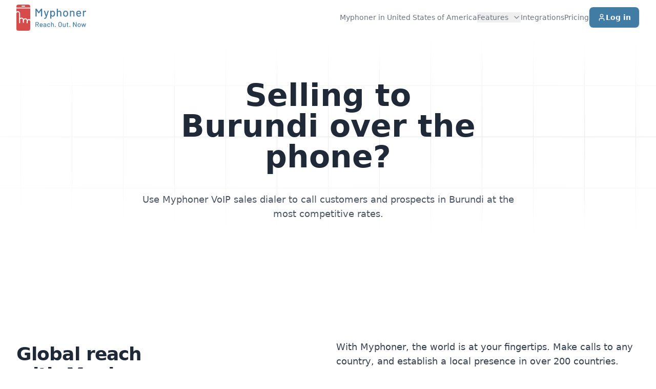

--- FILE ---
content_type: text/html; charset=UTF-8
request_url: https://www.myphoner.com/coverage/burundi/
body_size: 26870
content:
<!DOCTYPE html><html lang="en"><head><script id="cookieyes" type="text/javascript" src="https://cdn-cookieyes.com/client_data/e75c4c27e938813e25ba15d7/script.js"></script><meta charSet="utf-8"/><meta http-equiv="x-ua-compatible" content="ie=edge"/><meta name="viewport" content="width=device-width, initial-scale=1, shrink-to-fit=no"/><link rel="shortcut icon" href="/favicon.png"/><meta name="generator" content="Gatsby 5.15.0"/><meta name="theme-color" content="#d74b4b"/><meta name="description" content="Use Myphoner VoIP sales dialer to call customers and prospects in Burundi at the most competitive rates." data-gatsby-head="true"/><meta property="og:site_name" content="Myphoner" data-gatsby-head="true"/><meta property="og:title" content="Selling to Burundi over the phone?" data-gatsby-head="true"/><meta property="og:description" content="Use Myphoner VoIP sales dialer to call customers and prospects in Burundi at the most competitive rates." data-gatsby-head="true"/><meta property="og:type" content="website" data-gatsby-head="true"/><meta property="og:url" content="https://www.myphoner.com/coverage/burundi/" data-gatsby-head="true"/><meta name="twitter:card" content="summary" data-gatsby-head="true"/><meta name="twitter:site" content="@myphonerapp" data-gatsby-head="true"/><meta name="twitter:title" content="Selling to Burundi over the phone?" data-gatsby-head="true"/><meta name="twitter:description" content="Use Myphoner VoIP sales dialer to call customers and prospects in Burundi at the most competitive rates." data-gatsby-head="true"/><meta name="keywords" content="phone numbers in Burundi, phone to Burundi, international calls  to Burundi, voip to Burundi, voip number Burundi" data-gatsby-head="true"/><style data-href="/styles.f40a74e249acfbfa4fa1.css" data-identity="gatsby-global-css">*,:after,:before{--tw-border-spacing-x:0;--tw-border-spacing-y:0;--tw-translate-x:0;--tw-translate-y:0;--tw-rotate:0;--tw-skew-x:0;--tw-skew-y:0;--tw-scale-x:1;--tw-scale-y:1;--tw-pan-x: ;--tw-pan-y: ;--tw-pinch-zoom: ;--tw-scroll-snap-strictness:proximity;--tw-gradient-from-position: ;--tw-gradient-via-position: ;--tw-gradient-to-position: ;--tw-ordinal: ;--tw-slashed-zero: ;--tw-numeric-figure: ;--tw-numeric-spacing: ;--tw-numeric-fraction: ;--tw-ring-inset: ;--tw-ring-offset-width:0px;--tw-ring-offset-color:#fff;--tw-ring-color:rgba(59,130,246,.5);--tw-ring-offset-shadow:0 0 #0000;--tw-ring-shadow:0 0 #0000;--tw-shadow:0 0 #0000;--tw-shadow-colored:0 0 #0000;--tw-blur: ;--tw-brightness: ;--tw-contrast: ;--tw-grayscale: ;--tw-hue-rotate: ;--tw-invert: ;--tw-saturate: ;--tw-sepia: ;--tw-drop-shadow: ;--tw-backdrop-blur: ;--tw-backdrop-brightness: ;--tw-backdrop-contrast: ;--tw-backdrop-grayscale: ;--tw-backdrop-hue-rotate: ;--tw-backdrop-invert: ;--tw-backdrop-opacity: ;--tw-backdrop-saturate: ;--tw-backdrop-sepia: ;--tw-contain-size: ;--tw-contain-layout: ;--tw-contain-paint: ;--tw-contain-style: }::backdrop{--tw-border-spacing-x:0;--tw-border-spacing-y:0;--tw-translate-x:0;--tw-translate-y:0;--tw-rotate:0;--tw-skew-x:0;--tw-skew-y:0;--tw-scale-x:1;--tw-scale-y:1;--tw-pan-x: ;--tw-pan-y: ;--tw-pinch-zoom: ;--tw-scroll-snap-strictness:proximity;--tw-gradient-from-position: ;--tw-gradient-via-position: ;--tw-gradient-to-position: ;--tw-ordinal: ;--tw-slashed-zero: ;--tw-numeric-figure: ;--tw-numeric-spacing: ;--tw-numeric-fraction: ;--tw-ring-inset: ;--tw-ring-offset-width:0px;--tw-ring-offset-color:#fff;--tw-ring-color:rgba(59,130,246,.5);--tw-ring-offset-shadow:0 0 #0000;--tw-ring-shadow:0 0 #0000;--tw-shadow:0 0 #0000;--tw-shadow-colored:0 0 #0000;--tw-blur: ;--tw-brightness: ;--tw-contrast: ;--tw-grayscale: ;--tw-hue-rotate: ;--tw-invert: ;--tw-saturate: ;--tw-sepia: ;--tw-drop-shadow: ;--tw-backdrop-blur: ;--tw-backdrop-brightness: ;--tw-backdrop-contrast: ;--tw-backdrop-grayscale: ;--tw-backdrop-hue-rotate: ;--tw-backdrop-invert: ;--tw-backdrop-opacity: ;--tw-backdrop-saturate: ;--tw-backdrop-sepia: ;--tw-contain-size: ;--tw-contain-layout: ;--tw-contain-paint: ;--tw-contain-style: }/*
! tailwindcss v3.4.17 | MIT License | https://tailwindcss.com
*/*,:after,:before{border:0 solid #e5e7eb;box-sizing:border-box}:after,:before{--tw-content:""}:host,html{-webkit-text-size-adjust:100%;font-feature-settings:normal;-webkit-tap-highlight-color:transparent;font-family:Inter var,ui-sans-serif,system-ui,sans-serif,Apple Color Emoji,Segoe UI Emoji,Segoe UI Symbol,Noto Color Emoji;font-variation-settings:normal;line-height:1.5;-moz-tab-size:4;-o-tab-size:4;tab-size:4}body{line-height:inherit;margin:0}hr{border-top-width:1px;color:inherit;height:0}abbr:where([title]){-webkit-text-decoration:underline dotted;text-decoration:underline dotted}h1,h2,h3,h4,h5,h6{font-size:inherit;font-weight:inherit}a{color:inherit;text-decoration:inherit}b,strong{font-weight:bolder}code,kbd,pre,samp{font-feature-settings:normal;font-family:ui-monospace,SFMono-Regular,Menlo,Monaco,Consolas,Liberation Mono,Courier New,monospace;font-size:1em;font-variation-settings:normal}small{font-size:80%}sub,sup{font-size:75%;line-height:0;position:relative;vertical-align:baseline}sub{bottom:-.25em}sup{top:-.5em}table{border-collapse:collapse;border-color:inherit;text-indent:0}button,input,optgroup,select,textarea{font-feature-settings:inherit;color:inherit;font-family:inherit;font-size:100%;font-variation-settings:inherit;font-weight:inherit;letter-spacing:inherit;line-height:inherit;margin:0;padding:0}button,select{text-transform:none}button,input:where([type=button]),input:where([type=reset]),input:where([type=submit]){-webkit-appearance:button;background-color:transparent;background-image:none}:-moz-focusring{outline:auto}:-moz-ui-invalid{box-shadow:none}progress{vertical-align:baseline}::-webkit-inner-spin-button,::-webkit-outer-spin-button{height:auto}[type=search]{-webkit-appearance:textfield;outline-offset:-2px}::-webkit-search-decoration{-webkit-appearance:none}::-webkit-file-upload-button{-webkit-appearance:button;font:inherit}summary{display:list-item}blockquote,dd,dl,figure,h1,h2,h3,h4,h5,h6,hr,p,pre{margin:0}fieldset{margin:0}fieldset,legend{padding:0}menu,ol,ul{list-style:none;margin:0;padding:0}dialog{padding:0}textarea{resize:vertical}input::-moz-placeholder,textarea::-moz-placeholder{color:#9ca3af}input::placeholder,textarea::placeholder{color:#9ca3af}[role=button],button{cursor:pointer}:disabled{cursor:default}audio,canvas,embed,iframe,img,object,svg,video{display:block;vertical-align:middle}img,video{height:auto;max-width:100%}[hidden]:where(:not([hidden=until-found])){display:none}[multiple],[type=date],[type=datetime-local],[type=email],[type=month],[type=number],[type=password],[type=search],[type=tel],[type=text],[type=time],[type=url],[type=week],input:where(:not([type])),select,textarea{--tw-shadow:0 0 #0000;-webkit-appearance:none;-moz-appearance:none;appearance:none;background-color:#fff;border-color:#6b7280;border-radius:0;border-width:1px;font-size:1rem;line-height:1.5rem;padding:.5rem .75rem}[multiple]:focus,[type=date]:focus,[type=datetime-local]:focus,[type=email]:focus,[type=month]:focus,[type=number]:focus,[type=password]:focus,[type=search]:focus,[type=tel]:focus,[type=text]:focus,[type=time]:focus,[type=url]:focus,[type=week]:focus,input:where(:not([type])):focus,select:focus,textarea:focus{--tw-ring-inset:var(--tw-empty,/*!*/ /*!*/);--tw-ring-offset-width:0px;--tw-ring-offset-color:#fff;--tw-ring-color:#2563eb;--tw-ring-offset-shadow:var(--tw-ring-inset) 0 0 0 var(--tw-ring-offset-width) var(--tw-ring-offset-color);--tw-ring-shadow:var(--tw-ring-inset) 0 0 0 calc(1px + var(--tw-ring-offset-width)) var(--tw-ring-color);border-color:#2563eb;box-shadow:var(--tw-ring-offset-shadow),var(--tw-ring-shadow),var(--tw-shadow);outline:2px solid transparent;outline-offset:2px}input::-moz-placeholder,textarea::-moz-placeholder{color:#6b7280;opacity:1}input::placeholder,textarea::placeholder{color:#6b7280;opacity:1}::-webkit-datetime-edit-fields-wrapper{padding:0}::-webkit-date-and-time-value{min-height:1.5em;text-align:inherit}::-webkit-datetime-edit{display:inline-flex}::-webkit-datetime-edit,::-webkit-datetime-edit-day-field,::-webkit-datetime-edit-hour-field,::-webkit-datetime-edit-meridiem-field,::-webkit-datetime-edit-millisecond-field,::-webkit-datetime-edit-minute-field,::-webkit-datetime-edit-month-field,::-webkit-datetime-edit-second-field,::-webkit-datetime-edit-year-field{padding-bottom:0;padding-top:0}select{background-image:url("data:image/svg+xml;charset=utf-8,%3Csvg xmlns='http://www.w3.org/2000/svg' fill='none' viewBox='0 0 20 20'%3E%3Cpath stroke='%236b7280' stroke-linecap='round' stroke-linejoin='round' stroke-width='1.5' d='m6 8 4 4 4-4'/%3E%3C/svg%3E");background-position:right .5rem center;background-repeat:no-repeat;background-size:1.5em 1.5em;padding-right:2.5rem;-webkit-print-color-adjust:exact;print-color-adjust:exact}[multiple],[size]:where(select:not([size="1"])){background-image:none;background-position:0 0;background-repeat:unset;background-size:initial;padding-right:.75rem;-webkit-print-color-adjust:unset;print-color-adjust:unset}[type=checkbox],[type=radio]{--tw-shadow:0 0 #0000;-webkit-appearance:none;-moz-appearance:none;appearance:none;background-color:#fff;background-origin:border-box;border-color:#6b7280;border-width:1px;color:#2563eb;display:inline-block;flex-shrink:0;height:1rem;padding:0;-webkit-print-color-adjust:exact;print-color-adjust:exact;-webkit-user-select:none;-moz-user-select:none;user-select:none;vertical-align:middle;width:1rem}[type=checkbox]{border-radius:0}[type=radio]{border-radius:100%}[type=checkbox]:focus,[type=radio]:focus{--tw-ring-inset:var(--tw-empty,/*!*/ /*!*/);--tw-ring-offset-width:2px;--tw-ring-offset-color:#fff;--tw-ring-color:#2563eb;--tw-ring-offset-shadow:var(--tw-ring-inset) 0 0 0 var(--tw-ring-offset-width) var(--tw-ring-offset-color);--tw-ring-shadow:var(--tw-ring-inset) 0 0 0 calc(2px + var(--tw-ring-offset-width)) var(--tw-ring-color);box-shadow:var(--tw-ring-offset-shadow),var(--tw-ring-shadow),var(--tw-shadow);outline:2px solid transparent;outline-offset:2px}[type=checkbox]:checked,[type=radio]:checked{background-color:currentColor;background-position:50%;background-repeat:no-repeat;background-size:100% 100%;border-color:transparent}[type=checkbox]:checked{background-image:url("data:image/svg+xml;charset=utf-8,%3Csvg xmlns='http://www.w3.org/2000/svg' fill='%23fff' viewBox='0 0 16 16'%3E%3Cpath d='M12.207 4.793a1 1 0 0 1 0 1.414l-5 5a1 1 0 0 1-1.414 0l-2-2a1 1 0 0 1 1.414-1.414L6.5 9.086l4.293-4.293a1 1 0 0 1 1.414 0z'/%3E%3C/svg%3E")}@media (forced-colors:active){[type=checkbox]:checked{-webkit-appearance:auto;-moz-appearance:auto;appearance:auto}}[type=radio]:checked{background-image:url("data:image/svg+xml;charset=utf-8,%3Csvg xmlns='http://www.w3.org/2000/svg' fill='%23fff' viewBox='0 0 16 16'%3E%3Ccircle cx='8' cy='8' r='3'/%3E%3C/svg%3E")}@media (forced-colors:active){[type=radio]:checked{-webkit-appearance:auto;-moz-appearance:auto;appearance:auto}}[type=checkbox]:checked:focus,[type=checkbox]:checked:hover,[type=radio]:checked:focus,[type=radio]:checked:hover{background-color:currentColor;border-color:transparent}[type=checkbox]:indeterminate{background-color:currentColor;background-image:url("data:image/svg+xml;charset=utf-8,%3Csvg xmlns='http://www.w3.org/2000/svg' fill='none' viewBox='0 0 16 16'%3E%3Cpath stroke='%23fff' stroke-linecap='round' stroke-linejoin='round' stroke-width='2' d='M4 8h8'/%3E%3C/svg%3E");background-position:50%;background-repeat:no-repeat;background-size:100% 100%;border-color:transparent}@media (forced-colors:active){[type=checkbox]:indeterminate{-webkit-appearance:auto;-moz-appearance:auto;appearance:auto}}[type=checkbox]:indeterminate:focus,[type=checkbox]:indeterminate:hover{background-color:currentColor;border-color:transparent}[type=file]{background:unset;border-color:inherit;border-radius:0;border-width:0;font-size:unset;line-height:inherit;padding:0}[type=file]:focus{outline:1px solid ButtonText;outline:1px auto -webkit-focus-ring-color}.container{width:100%}@media (min-width:640px){.container{max-width:640px}}@media (min-width:768px){.container{max-width:768px}}@media (min-width:1024px){.container{max-width:1024px}}@media (min-width:1280px){.container{max-width:1280px}}@media (min-width:1536px){.container{max-width:1536px}}.sr-only{clip:rect(0,0,0,0);border-width:0;height:1px;margin:-1px;overflow:hidden;padding:0;position:absolute;white-space:nowrap;width:1px}.pointer-events-none{pointer-events:none}.visible{visibility:visible}.invisible{visibility:hidden}.collapse{visibility:collapse}.static{position:static}.fixed{position:fixed}.absolute{position:absolute}.relative{position:relative}.sticky{position:sticky}.inset-0{inset:0}.inset-x-0{left:0;right:0}.inset-x-8{left:2rem;right:2rem}.inset-y-0{bottom:0;top:0}.-bottom-48{bottom:-12rem}.-top-12{top:-3rem}.-top-32{top:-8rem}.bottom-0{bottom:0}.bottom-full{bottom:100%}.left-0{left:0}.left-1\/2{left:50%}.left-80{left:20rem}.left-\[calc\(50\%-4rem\)\]{left:calc(50% - 4rem)}.left-\[max\(6rem\2c 33\%\)\]{left:max(6rem,33%)}.right-0{right:0}.right-1\/2{right:50%}.start-0{inset-inline-start:0}.top-0{top:0}.top-1{top:.25rem}.top-1\/2{top:50%}.top-10{top:2.5rem}.top-full{top:100%}.isolate{isolation:isolate}.-z-10{z-index:-10}.-z-\[1\]{z-index:-1}.z-10{z-index:10}.z-50{z-index:50}.col-span-1{grid-column:span 1/span 1}.col-span-2{grid-column:span 2/span 2}.col-span-full{grid-column:1/-1}.col-end-1{grid-column-end:1}.-m-2{margin:-.5rem}.-mx-2{margin-left:-.5rem;margin-right:-.5rem}.-mx-8{margin-left:-2rem;margin-right:-2rem}.-my-2{margin-bottom:-.5rem;margin-top:-.5rem}.mx-1{margin-left:.25rem;margin-right:.25rem}.mx-4{margin-left:1rem;margin-right:1rem}.mx-auto{margin-left:auto;margin-right:auto}.my-10{margin-bottom:2.5rem;margin-top:2.5rem}.my-16{margin-bottom:4rem;margin-top:4rem}.my-2{margin-bottom:.5rem;margin-top:.5rem}.my-24{margin-bottom:6rem;margin-top:6rem}.my-32{margin-bottom:8rem;margin-top:8rem}.my-4{margin-bottom:1rem;margin-top:1rem}.\!me-1{margin-inline-end:.25rem!important}.\!me-1\.5{margin-inline-end:.375rem!important}.\!ms-auto{margin-inline-start:auto!important}.-mb-10{margin-bottom:-2.5rem}.-mr-96{margin-right:-24rem}.-mt-1{margin-top:-.25rem}.-mt-6{margin-top:-1.5rem}.-mt-px{margin-top:-1px}.mb-0{margin-bottom:0}.mb-1{margin-bottom:.25rem}.mb-10{margin-bottom:2.5rem}.mb-12{margin-bottom:3rem}.mb-2{margin-bottom:.5rem}.mb-24{margin-bottom:6rem}.mb-3{margin-bottom:.75rem}.mb-32{margin-bottom:8rem}.mb-4{margin-bottom:1rem}.mb-5{margin-bottom:1.25rem}.mb-6{margin-bottom:1.5rem}.ml-3{margin-left:.75rem}.ml-6{margin-left:1.5rem}.ml-auto{margin-left:auto}.mr-12{margin-right:3rem}.mr-16{margin-right:4rem}.ms-0\.5{margin-inline-start:.125rem}.ms-2{margin-inline-start:.5rem}.ms-4{margin-inline-start:1rem}.mt-1{margin-top:.25rem}.mt-10{margin-top:2.5rem}.mt-12{margin-top:3rem}.mt-16{margin-top:4rem}.mt-2{margin-top:.5rem}.mt-20{margin-top:5rem}.mt-3{margin-top:.75rem}.mt-32{margin-top:8rem}.mt-4{margin-top:1rem}.mt-5{margin-top:1.25rem}.mt-6{margin-top:1.5rem}.mt-8{margin-top:2rem}.line-clamp-3{-webkit-box-orient:vertical;-webkit-line-clamp:3;display:-webkit-box;overflow:hidden}.block{display:block}.inline-block{display:inline-block}.\!flex{display:flex!important}.flex{display:flex}.inline-flex{display:inline-flex}.table{display:table}.flow-root{display:flow-root}.grid{display:grid}.contents{display:contents}.hidden{display:none}.aspect-\[1108\/632\]{aspect-ratio:1108/632}.aspect-\[16\/9\]{aspect-ratio:16/9}.aspect-\[6\/5\]{aspect-ratio:6/5}.aspect-\[801\/1036\]{aspect-ratio:801/1036}.size-3\.5{height:.875rem;width:.875rem}.size-4{height:1rem;width:1rem}.size-5{height:1.25rem;width:1.25rem}.size-6{height:1.5rem;width:1.5rem}.size-8{height:2rem;width:2rem}.\!h-2\.5{height:.625rem!important}.h-10{height:2.5rem}.h-12{height:3rem}.h-14{height:3.5rem}.h-16{height:4rem}.h-2{height:.5rem}.h-24{height:6rem}.h-32{height:8rem}.h-4{height:1rem}.h-5{height:1.25rem}.h-6{height:1.5rem}.h-60{height:15rem}.h-7{height:1.75rem}.h-80{height:20rem}.h-9{height:2.25rem}.h-\[50rem\]{height:50rem}.h-\[64rem\]{height:64rem}.h-auto{height:auto}.h-full{height:100%}.h-px{height:1px}.max-h-12{max-height:3rem}.max-h-\[75vh\]{max-height:75vh}.min-h-full{min-height:100%}.\!w-2\.5{width:.625rem!important}.w-1\/2{width:50%}.w-1\/4{width:25%}.w-10{width:2.5rem}.w-12{width:3rem}.w-14{width:3.5rem}.w-16{width:4rem}.w-24{width:6rem}.w-3\/4{width:75%}.w-32{width:8rem}.w-36{width:9rem}.w-4{width:1rem}.w-5{width:1.25rem}.w-6{width:1.5rem}.w-60{width:15rem}.w-64{width:16rem}.w-72{width:18rem}.w-9{width:2.25rem}.w-\[150vw\]{width:150vw}.w-\[175\.5rem\]{width:175.5rem}.w-\[200\%\]{width:200%}.w-\[30rem\]{width:30rem}.w-\[48rem\]{width:48rem}.w-\[50\.0625rem\]{width:50.0625rem}.w-\[57rem\]{width:57rem}.w-\[64rem\]{width:64rem}.w-\[69\.25rem\]{width:69.25rem}.w-\[76rem\]{width:76rem}.w-\[90rem\]{width:90rem}.w-\[95rem\]{width:95rem}.w-\[calc\(100\%-2rem\)\]{width:calc(100% - 2rem)}.w-full{width:100%}.min-w-\[15rem\]{min-width:15rem}.min-w-full{min-width:100%}.max-w-2xl{max-width:42rem}.max-w-3xl{max-width:48rem}.max-w-4xl{max-width:56rem}.max-w-7xl{max-width:80rem}.max-w-\[10rem\]{max-width:10rem}.max-w-\[20rem\]{max-width:20rem}.max-w-\[24rem\]{max-width:24rem}.max-w-\[25rem\]{max-width:25rem}.max-w-\[300px\]{max-width:300px}.max-w-\[85rem\]{max-width:85rem}.max-w-full{max-width:100%}.max-w-lg{max-width:32rem}.max-w-md{max-width:28rem}.max-w-none{max-width:none}.max-w-xl{max-width:36rem}.max-w-xs{max-width:20rem}.flex-1{flex:1 1 0%}.flex-auto{flex:1 1 auto}.flex-none{flex:none}.flex-shrink-0{flex-shrink:0}.shrink{flex-shrink:1}.shrink-0{flex-shrink:0}.flex-grow,.grow{flex-grow:1}.basis-1\/3{flex-basis:33.333333%}.basis-full{flex-basis:100%}.border-separate{border-collapse:separate}.border-spacing-x-8{--tw-border-spacing-x:2rem;border-spacing:var(--tw-border-spacing-x) var(--tw-border-spacing-y)}.origin-bottom-left{transform-origin:bottom left}.origin-top-right{transform-origin:top right}.-translate-x-1\/2{--tw-translate-x:-50%}.-translate-x-14,.-translate-x-1\/2{transform:translate(var(--tw-translate-x),var(--tw-translate-y)) rotate(var(--tw-rotate)) skewX(var(--tw-skew-x)) skewY(var(--tw-skew-y)) scaleX(var(--tw-scale-x)) scaleY(var(--tw-scale-y))}.-translate-x-14{--tw-translate-x:-3.5rem}.-translate-x-8{--tw-translate-x:-2rem}.-translate-x-8,.-translate-y-1\/2{transform:translate(var(--tw-translate-x),var(--tw-translate-y)) rotate(var(--tw-rotate)) skewX(var(--tw-skew-x)) skewY(var(--tw-skew-y)) scaleX(var(--tw-scale-x)) scaleY(var(--tw-scale-y))}.-translate-y-1\/2{--tw-translate-y:-50%}.-translate-y-4{--tw-translate-y:-1rem}.-translate-y-4,.translate-y-1\/2{transform:translate(var(--tw-translate-x),var(--tw-translate-y)) rotate(var(--tw-rotate)) skewX(var(--tw-skew-x)) skewY(var(--tw-skew-y)) scaleX(var(--tw-scale-x)) scaleY(var(--tw-scale-y))}.translate-y-1\/2{--tw-translate-y:50%}.translate-y-10{--tw-translate-y:2.5rem}.rotate-90,.translate-y-10{transform:translate(var(--tw-translate-x),var(--tw-translate-y)) rotate(var(--tw-rotate)) skewX(var(--tw-skew-x)) skewY(var(--tw-skew-y)) scaleX(var(--tw-scale-x)) scaleY(var(--tw-scale-y))}.rotate-90{--tw-rotate:90deg}.skew-x-\[-30deg\]{--tw-skew-x:-30deg}.-scale-x-100,.skew-x-\[-30deg\]{transform:translate(var(--tw-translate-x),var(--tw-translate-y)) rotate(var(--tw-rotate)) skewX(var(--tw-skew-x)) skewY(var(--tw-skew-y)) scaleX(var(--tw-scale-x)) scaleY(var(--tw-scale-y))}.-scale-x-100{--tw-scale-x:-1}.transform{transform:translate(var(--tw-translate-x),var(--tw-translate-y)) rotate(var(--tw-rotate)) skewX(var(--tw-skew-x)) skewY(var(--tw-skew-y)) scaleX(var(--tw-scale-x)) scaleY(var(--tw-scale-y))}.transform-gpu{transform:translate3d(var(--tw-translate-x),var(--tw-translate-y),0) rotate(var(--tw-rotate)) skewX(var(--tw-skew-x)) skewY(var(--tw-skew-y)) scaleX(var(--tw-scale-x)) scaleY(var(--tw-scale-y))}@keyframes spin{to{transform:rotate(1turn)}}.animate-spin{animation:spin 1s linear infinite}.cursor-pointer{cursor:pointer}.resize{resize:both}.list-outside{list-style-position:outside}.list-\[lower-alpha\]{list-style-type:lower-alpha}.list-\[upper-roman\]{list-style-type:upper-roman}.list-decimal{list-style-type:decimal}.list-disc{list-style-type:disc}.grid-cols-1{grid-template-columns:repeat(1,minmax(0,1fr))}.grid-cols-2{grid-template-columns:repeat(2,minmax(0,1fr))}.grid-cols-4{grid-template-columns:repeat(4,minmax(0,1fr))}.flex-col{flex-direction:column}.flex-col-reverse{flex-direction:column-reverse}.flex-wrap{flex-wrap:wrap}.flex-nowrap{flex-wrap:nowrap}.place-items-center{place-items:center}.items-start{align-items:flex-start}.items-end{align-items:flex-end}.items-center{align-items:center}.items-stretch{align-items:stretch}.justify-end{justify-content:flex-end}.justify-center{justify-content:center}.\!justify-between{justify-content:space-between!important}.justify-between{justify-content:space-between}.gap-2{gap:.5rem}.gap-4{gap:1rem}.gap-6{gap:1.5rem}.gap-8{gap:2rem}.gap-x-0{-moz-column-gap:0;column-gap:0}.gap-x-1{-moz-column-gap:.25rem;column-gap:.25rem}.gap-x-2{-moz-column-gap:.5rem;column-gap:.5rem}.gap-x-3{-moz-column-gap:.75rem;column-gap:.75rem}.gap-x-4{-moz-column-gap:1rem;column-gap:1rem}.gap-x-5{-moz-column-gap:1.25rem;column-gap:1.25rem}.gap-x-6{-moz-column-gap:1.5rem;column-gap:1.5rem}.gap-x-8{-moz-column-gap:2rem;column-gap:2rem}.gap-y-0{row-gap:0}.gap-y-10{row-gap:2.5rem}.gap-y-16{row-gap:4rem}.gap-y-2{row-gap:.5rem}.gap-y-20{row-gap:5rem}.gap-y-32{row-gap:8rem}.gap-y-4{row-gap:1rem}.gap-y-5{row-gap:1.25rem}.gap-y-7{row-gap:1.75rem}.gap-y-8{row-gap:2rem}.space-x-3>:not([hidden])~:not([hidden]){--tw-space-x-reverse:0;margin-left:calc(.75rem*(1 - var(--tw-space-x-reverse)));margin-right:calc(.75rem*var(--tw-space-x-reverse))}.space-y-1>:not([hidden])~:not([hidden]){--tw-space-y-reverse:0;margin-bottom:calc(.25rem*var(--tw-space-y-reverse));margin-top:calc(.25rem*(1 - var(--tw-space-y-reverse)))}.space-y-10>:not([hidden])~:not([hidden]){--tw-space-y-reverse:0;margin-bottom:calc(2.5rem*var(--tw-space-y-reverse));margin-top:calc(2.5rem*(1 - var(--tw-space-y-reverse)))}.space-y-16>:not([hidden])~:not([hidden]){--tw-space-y-reverse:0;margin-bottom:calc(4rem*var(--tw-space-y-reverse));margin-top:calc(4rem*(1 - var(--tw-space-y-reverse)))}.space-y-2>:not([hidden])~:not([hidden]){--tw-space-y-reverse:0;margin-bottom:calc(.5rem*var(--tw-space-y-reverse));margin-top:calc(.5rem*(1 - var(--tw-space-y-reverse)))}.space-y-3>:not([hidden])~:not([hidden]){--tw-space-y-reverse:0;margin-bottom:calc(.75rem*var(--tw-space-y-reverse));margin-top:calc(.75rem*(1 - var(--tw-space-y-reverse)))}.space-y-4>:not([hidden])~:not([hidden]){--tw-space-y-reverse:0;margin-bottom:calc(1rem*var(--tw-space-y-reverse));margin-top:calc(1rem*(1 - var(--tw-space-y-reverse)))}.space-y-5>:not([hidden])~:not([hidden]){--tw-space-y-reverse:0;margin-bottom:calc(1.25rem*var(--tw-space-y-reverse));margin-top:calc(1.25rem*(1 - var(--tw-space-y-reverse)))}.space-y-6>:not([hidden])~:not([hidden]){--tw-space-y-reverse:0;margin-bottom:calc(1.5rem*var(--tw-space-y-reverse));margin-top:calc(1.5rem*(1 - var(--tw-space-y-reverse)))}.space-y-8>:not([hidden])~:not([hidden]){--tw-space-y-reverse:0;margin-bottom:calc(2rem*var(--tw-space-y-reverse));margin-top:calc(2rem*(1 - var(--tw-space-y-reverse)))}.divide-x>:not([hidden])~:not([hidden]){--tw-divide-x-reverse:0;border-left-width:calc(1px*(1 - var(--tw-divide-x-reverse)));border-right-width:calc(1px*var(--tw-divide-x-reverse))}.divide-y>:not([hidden])~:not([hidden]){--tw-divide-y-reverse:0;border-bottom-width:calc(1px*var(--tw-divide-y-reverse));border-top-width:calc(1px*(1 - var(--tw-divide-y-reverse)))}.divide-dashed>:not([hidden])~:not([hidden]){border-style:dashed}.divide-gray-100>:not([hidden])~:not([hidden]){--tw-divide-opacity:1;border-color:rgb(243 244 246/var(--tw-divide-opacity,1))}.divide-gray-200>:not([hidden])~:not([hidden]){--tw-divide-opacity:1;border-color:rgb(229 231 235/var(--tw-divide-opacity,1))}.divide-gray-300>:not([hidden])~:not([hidden]){--tw-divide-opacity:1;border-color:rgb(209 213 219/var(--tw-divide-opacity,1))}.divide-gray-900\/10>:not([hidden])~:not([hidden]){border-color:rgba(17,24,39,.1)}.divide-gray-900\/5>:not([hidden])~:not([hidden]){border-color:rgba(17,24,39,.05)}.divide-white\/5>:not([hidden])~:not([hidden]){border-color:hsla(0,0%,100%,.05)}.place-self-end{place-self:end}.self-start{align-self:flex-start}.self-end{align-self:flex-end}.self-center{align-self:center}.overflow-auto{overflow:auto}.overflow-hidden{overflow:hidden}.overflow-x-auto{overflow-x:auto}.overflow-y-auto{overflow-y:auto}.truncate{overflow:hidden;text-overflow:ellipsis}.truncate,.whitespace-nowrap{white-space:nowrap}.break-words{overflow-wrap:break-word}.\!rounded-sm{border-radius:.125rem!important}.rounded{border-radius:.25rem}.rounded-2xl{border-radius:1rem}.rounded-full{border-radius:9999px}.rounded-lg{border-radius:.5rem}.rounded-md{border-radius:.375rem}.rounded-xl{border-radius:.75rem}.rounded-t-lg{border-top-left-radius:.5rem;border-top-right-radius:.5rem}.rounded-t-xl{border-top-left-radius:.75rem;border-top-right-radius:.75rem}.border{border-width:1px}.border-\[3px\]{border-width:3px}.border-l{border-left-width:1px}.border-r{border-right-width:1px}.border-t{border-top-width:1px}.border-t-2{border-top-width:2px}.border-solid{border-style:solid}.\!border-gray-200{--tw-border-opacity:1!important;border-color:rgb(229 231 235/var(--tw-border-opacity,1))!important}.border-current{border-color:currentColor}.border-gray-100{--tw-border-opacity:1;border-color:rgb(243 244 246/var(--tw-border-opacity,1))}.border-gray-200{--tw-border-opacity:1;border-color:rgb(229 231 235/var(--tw-border-opacity,1))}.border-gray-300{--tw-border-opacity:1;border-color:rgb(209 213 219/var(--tw-border-opacity,1))}.border-gray-900\/10{border-color:rgba(17,24,39,.1)}.border-gray-900\/5{border-color:rgba(17,24,39,.05)}.border-sky-650{--tw-border-opacity:1;border-color:rgb(64 124 164/var(--tw-border-opacity,1))}.border-transparent{border-color:transparent}.border-white\/5{border-color:hsla(0,0%,100%,.05)}.border-t-transparent{border-top-color:transparent}.\!bg-white{--tw-bg-opacity:1!important;background-color:rgb(255 255 255/var(--tw-bg-opacity,1))!important}.bg-blue-50{--tw-bg-opacity:1;background-color:rgb(239 246 255/var(--tw-bg-opacity,1))}.bg-blue-600{--tw-bg-opacity:1;background-color:rgb(37 99 235/var(--tw-bg-opacity,1))}.bg-gray-100{--tw-bg-opacity:1;background-color:rgb(243 244 246/var(--tw-bg-opacity,1))}.bg-gray-200{--tw-bg-opacity:1;background-color:rgb(229 231 235/var(--tw-bg-opacity,1))}.bg-gray-50{--tw-bg-opacity:1;background-color:rgb(249 250 251/var(--tw-bg-opacity,1))}.bg-gray-600{--tw-bg-opacity:1;background-color:rgb(75 85 99/var(--tw-bg-opacity,1))}.bg-gray-800{--tw-bg-opacity:1;background-color:rgb(31 41 55/var(--tw-bg-opacity,1))}.bg-gray-800\/80{background-color:rgba(31,41,55,.8)}.bg-gray-900{--tw-bg-opacity:1;background-color:rgb(17 24 39/var(--tw-bg-opacity,1))}.bg-gray-900\/5{background-color:rgba(17,24,39,.05)}.bg-sky-50{--tw-bg-opacity:1;background-color:rgb(240 249 255/var(--tw-bg-opacity,1))}.bg-sky-600{--tw-bg-opacity:1;background-color:rgb(2 132 199/var(--tw-bg-opacity,1))}.bg-sky-650{--tw-bg-opacity:1;background-color:rgb(64 124 164/var(--tw-bg-opacity,1))}.bg-slate-800{--tw-bg-opacity:1;background-color:rgb(30 41 59/var(--tw-bg-opacity,1))}.bg-slate-900{--tw-bg-opacity:1;background-color:rgb(15 23 42/var(--tw-bg-opacity,1))}.bg-white{--tw-bg-opacity:1;background-color:rgb(255 255 255/var(--tw-bg-opacity,1))}.bg-white\/10{background-color:hsla(0,0%,100%,.1)}.bg-white\/5{background-color:hsla(0,0%,100%,.05)}.bg-yellow-400{--tw-bg-opacity:1;background-color:rgb(250 204 21/var(--tw-bg-opacity,1))}.bg-yellow-50{--tw-bg-opacity:1;background-color:rgb(254 252 232/var(--tw-bg-opacity,1))}.bg-opacity-50{--tw-bg-opacity:0.5}.bg-\[radial-gradient\(50\%_100\%_at_top\2c theme\(colors\.sky\.100\)\2c white\)\]{background-image:radial-gradient(50% 100% at top,#e0f2fe,#fff)}.bg-gradient-to-b{background-image:linear-gradient(to bottom,var(--tw-gradient-stops))}.bg-gradient-to-r{background-image:linear-gradient(to right,var(--tw-gradient-stops))}.bg-gradient-to-t{background-image:linear-gradient(to top,var(--tw-gradient-stops))}.bg-gradient-to-tr{background-image:linear-gradient(to top right,var(--tw-gradient-stops))}.from-\[\#80caff\]{--tw-gradient-from:#80caff var(--tw-gradient-from-position);--tw-gradient-to:rgba(128,202,255,0) var(--tw-gradient-to-position);--tw-gradient-stops:var(--tw-gradient-from),var(--tw-gradient-to)}.from-white{--tw-gradient-from:#fff var(--tw-gradient-from-position);--tw-gradient-to:hsla(0,0%,100%,0) var(--tw-gradient-to-position);--tw-gradient-stops:var(--tw-gradient-from),var(--tw-gradient-to)}.to-\[\#4f46e5\]{--tw-gradient-to:#4f46e5 var(--tw-gradient-to-position)}.bg-cover{background-size:cover}.bg-repeat{background-repeat:repeat}.fill-black{fill:#000}.fill-gray-900{fill:#111827}.fill-red-650{fill:#d74b4b}.fill-sky-650{fill:#407ca4}.fill-white{fill:#fff}.stroke-\[\#4a8ab6\]{stroke:#4a8ab6}.stroke-gray-200{stroke:#e5e7eb}.stroke-gray-900\/10{stroke:rgba(17,24,39,.1)}.object-contain{-o-object-fit:contain;object-fit:contain}.object-cover{-o-object-fit:cover;object-fit:cover}.p-1{padding:.25rem}.p-2{padding:.5rem}.p-3{padding:.75rem}.p-4{padding:1rem}.p-6{padding:1.5rem}.p-8{padding:2rem}.\!py-0\.5{padding-bottom:.125rem!important;padding-top:.125rem!important}.px-2{padding-left:.5rem;padding-right:.5rem}.px-2\.5{padding-left:.625rem;padding-right:.625rem}.px-3{padding-left:.75rem;padding-right:.75rem}.px-3\.5{padding-left:.875rem;padding-right:.875rem}.px-4{padding-left:1rem;padding-right:1rem}.px-5{padding-left:1.25rem;padding-right:1.25rem}.px-6{padding-left:1.5rem;padding-right:1.5rem}.py-0{padding-bottom:0;padding-top:0}.py-1{padding-bottom:.25rem;padding-top:.25rem}.py-10{padding-bottom:2.5rem;padding-top:2.5rem}.py-12{padding-bottom:3rem;padding-top:3rem}.py-16{padding-bottom:4rem;padding-top:4rem}.py-2{padding-bottom:.5rem;padding-top:.5rem}.py-2\.5{padding-bottom:.625rem;padding-top:.625rem}.py-24{padding-bottom:6rem;padding-top:6rem}.py-3{padding-bottom:.75rem;padding-top:.75rem}.py-3\.5{padding-bottom:.875rem;padding-top:.875rem}.py-32{padding-bottom:8rem;padding-top:8rem}.py-4{padding-bottom:1rem;padding-top:1rem}.py-6{padding-bottom:1.5rem;padding-top:1.5rem}.pb-10{padding-bottom:2.5rem}.pb-16{padding-bottom:4rem}.pb-24{padding-bottom:6rem}.pb-32{padding-bottom:8rem}.pl-0{padding-left:0}.pl-4{padding-left:1rem}.pl-5{padding-left:1.25rem}.pl-6{padding-left:1.5rem}.pl-8{padding-left:2rem}.pl-9{padding-left:2.25rem}.pr-12{padding-right:3rem}.pr-2{padding-right:.5rem}.pr-3{padding-right:.75rem}.pr-4{padding-right:1rem}.pt-10{padding-top:2.5rem}.pt-14{padding-top:3.5rem}.pt-16{padding-top:4rem}.pt-24{padding-top:6rem}.pt-32{padding-top:8rem}.pt-4{padding-top:1rem}.pt-6{padding-top:1.5rem}.text-left{text-align:left}.text-center{text-align:center}.text-end{text-align:end}.align-middle{vertical-align:middle}.align-bottom{vertical-align:bottom}.\!text-sm{font-size:.875rem!important;line-height:1.25rem!important}.text-2xl{font-size:1.5rem;line-height:2rem}.text-3xl{font-size:1.875rem;line-height:2.25rem}.text-4xl{font-size:2.25rem;line-height:2.5rem}.text-5xl{font-size:3rem;line-height:1}.text-\[12px\]{font-size:12px}.text-base{font-size:1rem;line-height:1.5rem}.text-lg{font-size:1.125rem;line-height:1.75rem}.text-sm{font-size:.875rem;line-height:1.25rem}.text-xl{font-size:1.25rem;line-height:1.75rem}.text-xs{font-size:.75rem;line-height:1rem}.\!font-medium{font-weight:500!important}.font-bold{font-weight:700}.font-extrabold{font-weight:800}.font-medium{font-weight:500}.font-normal{font-weight:400}.font-semibold{font-weight:600}.uppercase{text-transform:uppercase}.lowercase{text-transform:lowercase}.italic{font-style:italic}.leading-5{line-height:1.25rem}.leading-6{line-height:1.5rem}.leading-7{line-height:1.75rem}.leading-8{line-height:2rem}.tracking-tight{letter-spacing:-.025em}.tracking-wide{letter-spacing:.025em}.text-blue-400{--tw-text-opacity:1;color:rgb(96 165 250/var(--tw-text-opacity,1))}.text-blue-500{--tw-text-opacity:1;color:rgb(59 130 246/var(--tw-text-opacity,1))}.text-blue-600{--tw-text-opacity:1;color:rgb(37 99 235/var(--tw-text-opacity,1))}.text-blue-700{--tw-text-opacity:1;color:rgb(29 78 216/var(--tw-text-opacity,1))}.text-blue-800{--tw-text-opacity:1;color:rgb(30 64 175/var(--tw-text-opacity,1))}.text-gray-100{--tw-text-opacity:1;color:rgb(243 244 246/var(--tw-text-opacity,1))}.text-gray-200{--tw-text-opacity:1;color:rgb(229 231 235/var(--tw-text-opacity,1))}.text-gray-300{--tw-text-opacity:1;color:rgb(209 213 219/var(--tw-text-opacity,1))}.text-gray-400{--tw-text-opacity:1;color:rgb(156 163 175/var(--tw-text-opacity,1))}.text-gray-500{--tw-text-opacity:1;color:rgb(107 114 128/var(--tw-text-opacity,1))}.text-gray-600{--tw-text-opacity:1;color:rgb(75 85 99/var(--tw-text-opacity,1))}.text-gray-700{--tw-text-opacity:1;color:rgb(55 65 81/var(--tw-text-opacity,1))}.text-gray-800{--tw-text-opacity:1;color:rgb(31 41 55/var(--tw-text-opacity,1))}.text-gray-900{--tw-text-opacity:1;color:rgb(17 24 39/var(--tw-text-opacity,1))}.text-green-500{--tw-text-opacity:1;color:rgb(34 197 94/var(--tw-text-opacity,1))}.text-green-600{--tw-text-opacity:1;color:rgb(22 163 74/var(--tw-text-opacity,1))}.text-red-500{--tw-text-opacity:1;color:rgb(239 68 68/var(--tw-text-opacity,1))}.text-red-600{--tw-text-opacity:1;color:rgb(220 38 38/var(--tw-text-opacity,1))}.text-red-650{--tw-text-opacity:1;color:rgb(215 75 75/var(--tw-text-opacity,1))}.text-sky-600{--tw-text-opacity:1;color:rgb(2 132 199/var(--tw-text-opacity,1))}.text-sky-650{--tw-text-opacity:1;color:rgb(64 124 164/var(--tw-text-opacity,1))}.text-slate-400{--tw-text-opacity:1;color:rgb(148 163 184/var(--tw-text-opacity,1))}.text-white{--tw-text-opacity:1;color:rgb(255 255 255/var(--tw-text-opacity,1))}.text-white\/60{color:hsla(0,0%,100%,.6)}.text-yellow-400{--tw-text-opacity:1;color:rgb(250 204 21/var(--tw-text-opacity,1))}.text-yellow-500{--tw-text-opacity:1;color:rgb(234 179 8/var(--tw-text-opacity,1))}.text-yellow-700{--tw-text-opacity:1;color:rgb(161 98 7/var(--tw-text-opacity,1))}.text-yellow-800{--tw-text-opacity:1;color:rgb(133 77 14/var(--tw-text-opacity,1))}.decoration-2{text-decoration-thickness:2px}.opacity-0{opacity:0}.opacity-20{opacity:.2}.opacity-30{opacity:.3}.shadow-2xl{--tw-shadow:0 25px 50px -12px rgba(0,0,0,.25);--tw-shadow-colored:0 25px 50px -12px var(--tw-shadow-color)}.shadow-2xl,.shadow-lg{box-shadow:var(--tw-ring-offset-shadow,0 0 #0000),var(--tw-ring-shadow,0 0 #0000),var(--tw-shadow)}.shadow-lg{--tw-shadow:0 10px 15px -3px rgba(0,0,0,.1),0 4px 6px -4px rgba(0,0,0,.1);--tw-shadow-colored:0 10px 15px -3px var(--tw-shadow-color),0 4px 6px -4px var(--tw-shadow-color)}.shadow-md{--tw-shadow:0 4px 6px -1px rgba(0,0,0,.1),0 2px 4px -2px rgba(0,0,0,.1);--tw-shadow-colored:0 4px 6px -1px var(--tw-shadow-color),0 2px 4px -2px var(--tw-shadow-color)}.shadow-md,.shadow-sm{box-shadow:var(--tw-ring-offset-shadow,0 0 #0000),var(--tw-ring-shadow,0 0 #0000),var(--tw-shadow)}.shadow-sm{--tw-shadow:0 1px 2px 0 rgba(0,0,0,.05);--tw-shadow-colored:0 1px 2px 0 var(--tw-shadow-color)}.shadow-xl{--tw-shadow:0 20px 25px -5px rgba(0,0,0,.1),0 8px 10px -6px rgba(0,0,0,.1);--tw-shadow-colored:0 20px 25px -5px var(--tw-shadow-color),0 8px 10px -6px var(--tw-shadow-color);box-shadow:var(--tw-ring-offset-shadow,0 0 #0000),var(--tw-ring-shadow,0 0 #0000),var(--tw-shadow)}.shadow-sky-650\/10{--tw-shadow-color:rgba(64,124,164,.1);--tw-shadow:var(--tw-shadow-colored)}.outline{outline-style:solid}.ring-1{--tw-ring-offset-shadow:var(--tw-ring-inset) 0 0 0 var(--tw-ring-offset-width) var(--tw-ring-offset-color);--tw-ring-shadow:var(--tw-ring-inset) 0 0 0 calc(1px + var(--tw-ring-offset-width)) var(--tw-ring-color)}.ring-1,.ring-2{box-shadow:var(--tw-ring-offset-shadow),var(--tw-ring-shadow),var(--tw-shadow,0 0 #0000)}.ring-2{--tw-ring-offset-shadow:var(--tw-ring-inset) 0 0 0 var(--tw-ring-offset-width) var(--tw-ring-offset-color);--tw-ring-shadow:var(--tw-ring-inset) 0 0 0 calc(2px + var(--tw-ring-offset-width)) var(--tw-ring-color)}.ring-inset{--tw-ring-inset:inset}.ring-gray-400\/10{--tw-ring-color:rgba(156,163,175,.1)}.ring-gray-900\/10{--tw-ring-color:rgba(17,24,39,.1)}.ring-sky-50{--tw-ring-opacity:1;--tw-ring-color:rgb(240 249 255/var(--tw-ring-opacity,1))}.ring-sky-650{--tw-ring-opacity:1;--tw-ring-color:rgb(64 124 164/var(--tw-ring-opacity,1))}.ring-white\/10{--tw-ring-color:hsla(0,0%,100%,.1)}.blur{--tw-blur:blur(8px)}.blur,.blur-3xl{filter:var(--tw-blur) var(--tw-brightness) var(--tw-contrast) var(--tw-grayscale) var(--tw-hue-rotate) var(--tw-invert) var(--tw-saturate) var(--tw-sepia) var(--tw-drop-shadow)}.blur-3xl{--tw-blur:blur(64px)}.grayscale{--tw-grayscale:grayscale(100%)}.filter,.grayscale{filter:var(--tw-blur) var(--tw-brightness) var(--tw-contrast) var(--tw-grayscale) var(--tw-hue-rotate) var(--tw-invert) var(--tw-saturate) var(--tw-sepia) var(--tw-drop-shadow)}.transition{transition-duration:.15s;transition-property:color,background-color,border-color,text-decoration-color,fill,stroke,opacity,box-shadow,transform,filter,backdrop-filter;transition-timing-function:cubic-bezier(.4,0,.2,1)}.transition-\[opacity\2c margin\]{transition-duration:.15s;transition-property:opacity,margin;transition-timing-function:cubic-bezier(.4,0,.2,1)}.transition-all{transition-duration:.15s;transition-property:all;transition-timing-function:cubic-bezier(.4,0,.2,1)}.transition-opacity{transition-duration:.15s;transition-property:opacity;transition-timing-function:cubic-bezier(.4,0,.2,1)}.duration-300{transition-duration:.3s}.duration-500{transition-duration:.5s}.duration-\[0\.1ms\]{transition-duration:.1ms}.ease-in-out{transition-timing-function:cubic-bezier(.4,0,.2,1)}.\[--adaptive\:none\]{--adaptive:none}.\[--strategy\:static\]{--strategy:static}.\[--trigger\:focus\]{--trigger:focus}.\[mask-image\:radial-gradient\(100\%_40\%_at_70\%_40\%\2c white\2c transparent\)\]{-webkit-mask-image:radial-gradient(100% 40% at 70% 40%,#fff,transparent);mask-image:radial-gradient(100% 40% at 70% 40%,#fff,transparent)}.\[mask-image\:radial-gradient\(50\%_50\%_at_50\%_50\%\2c white\2c transparent\)\]{-webkit-mask-image:radial-gradient(50% 50% at 50% 50%,#fff,transparent);mask-image:radial-gradient(50% 50% at 50% 50%,#fff,transparent)}.\[mask-image\:radial-gradient\(closest-side\2c white\2c transparent\)\]{-webkit-mask-image:radial-gradient(closest-side,#fff,transparent);mask-image:radial-gradient(closest-side,#fff,transparent)}:root{--path-fill-color:#fff}@media (prefers-color-scheme:dark){:root{--path-fill-color:#0f172a}}.before\:absolute:before{content:var(--tw-content);position:absolute}.before\:-top-5:before{content:var(--tw-content);top:-1.25rem}.before\:start-0:before{content:var(--tw-content);inset-inline-start:0}.before\:block:before{content:var(--tw-content);display:block}.before\:h-5:before{content:var(--tw-content);height:1.25rem}.before\:w-full:before{content:var(--tw-content);width:100%}.hover\:bg-blue-700:hover{--tw-bg-opacity:1;background-color:rgb(29 78 216/var(--tw-bg-opacity,1))}.hover\:bg-gray-100:hover{--tw-bg-opacity:1;background-color:rgb(243 244 246/var(--tw-bg-opacity,1))}.hover\:bg-gray-300:hover{--tw-bg-opacity:1;background-color:rgb(209 213 219/var(--tw-bg-opacity,1))}.hover\:bg-gray-50:hover{--tw-bg-opacity:1;background-color:rgb(249 250 251/var(--tw-bg-opacity,1))}.hover\:bg-sky-500:hover{--tw-bg-opacity:1;background-color:rgb(14 165 233/var(--tw-bg-opacity,1))}.hover\:bg-sky-800:hover{--tw-bg-opacity:1;background-color:rgb(7 89 133/var(--tw-bg-opacity,1))}.hover\:bg-slate-900:hover{--tw-bg-opacity:1;background-color:rgb(15 23 42/var(--tw-bg-opacity,1))}.hover\:bg-white\/10:hover{background-color:hsla(0,0%,100%,.1)}.hover\:bg-white\/20:hover{background-color:hsla(0,0%,100%,.2)}.hover\:text-gray-200:hover{--tw-text-opacity:1;color:rgb(229 231 235/var(--tw-text-opacity,1))}.hover\:text-gray-300:hover{--tw-text-opacity:1;color:rgb(209 213 219/var(--tw-text-opacity,1))}.hover\:text-gray-400:hover{--tw-text-opacity:1;color:rgb(156 163 175/var(--tw-text-opacity,1))}.hover\:text-gray-800:hover{--tw-text-opacity:1;color:rgb(31 41 55/var(--tw-text-opacity,1))}.hover\:underline:hover{text-decoration-line:underline}.focus\:border-blue-500:focus{--tw-border-opacity:1;border-color:rgb(59 130 246/var(--tw-border-opacity,1))}.focus\:bg-gray-100:focus{--tw-bg-opacity:1;background-color:rgb(243 244 246/var(--tw-bg-opacity,1))}.focus\:outline-none:focus{outline:2px solid transparent;outline-offset:2px}.focus\:ring-1:focus{--tw-ring-offset-shadow:var(--tw-ring-inset) 0 0 0 var(--tw-ring-offset-width) var(--tw-ring-offset-color);--tw-ring-shadow:var(--tw-ring-inset) 0 0 0 calc(1px + var(--tw-ring-offset-width)) var(--tw-ring-color);box-shadow:var(--tw-ring-offset-shadow),var(--tw-ring-shadow),var(--tw-shadow,0 0 #0000)}.focus\:ring-blue-500:focus{--tw-ring-opacity:1;--tw-ring-color:rgb(59 130 246/var(--tw-ring-opacity,1))}.focus\:ring-gray-200:focus{--tw-ring-opacity:1;--tw-ring-color:rgb(229 231 235/var(--tw-ring-opacity,1))}.focus\:ring-gray-600:focus{--tw-ring-opacity:1;--tw-ring-color:rgb(75 85 99/var(--tw-ring-opacity,1))}.focus-visible\:outline:focus-visible{outline-style:solid}.focus-visible\:outline-2:focus-visible{outline-width:2px}.focus-visible\:outline-offset-2:focus-visible{outline-offset:2px}.focus-visible\:outline-sky-600:focus-visible{outline-color:#0284c7}.focus-visible\:outline-sky-650:focus-visible{outline-color:#407ca4}.focus-visible\:outline-white:focus-visible{outline-color:#fff}.disabled\:pointer-events-none:disabled{pointer-events:none}.disabled\:opacity-50:disabled{opacity:.5}.group:hover .group-hover\:translate-x-1{--tw-translate-x:0.25rem;transform:translate(var(--tw-translate-x),var(--tw-translate-y)) rotate(var(--tw-rotate)) skewX(var(--tw-skew-x)) skewY(var(--tw-skew-y)) scaleX(var(--tw-scale-x)) scaleY(var(--tw-scale-y))}.group:hover .group-hover\:text-gray-600{--tw-text-opacity:1;color:rgb(75 85 99/var(--tw-text-opacity,1))}.group:hover .group-hover\:text-gray-800{--tw-text-opacity:1;color:rgb(31 41 55/var(--tw-text-opacity,1))}.hs-dropdown-menu.open.hs-dropdown-open\:opacity-100,.hs-dropdown.open>.hs-dropdown-menu>.hs-dropdown-open\:opacity-100,.hs-dropdown.open>.hs-dropdown-open\:opacity-100,.hs-dropdown.open>.hs-dropdown-toggle .hs-dropdown-open\:opacity-100{opacity:1}.hs-tooltip.show .hs-tooltip-shown\:visible{visibility:visible}.hs-tooltip.show .hs-tooltip-shown\:opacity-100{opacity:1}.hs-tooltip-content.show.hs-tooltip-shown\:visible{visibility:visible}.hs-tooltip-content.show.hs-tooltip-shown\:opacity-100{opacity:1}.hs-collapse.open .hs-collapse-open\:block{display:block}.hs-collapse.open .hs-collapse-open\:hidden{display:none}.hs-collapse.open.hs-collapse-open\:block{display:block}.hs-collapse.open.hs-collapse-open\:hidden{display:none}.hs-collapse-toggle.open .hs-collapse-open\:block{display:block}.hs-collapse-toggle.open .hs-collapse-open\:hidden{display:none}.hs-collapse-toggle.open.hs-collapse-open\:block{display:block}.hs-collapse-toggle.open.hs-collapse-open\:hidden{display:none}.selected .hs-combo-box-selected\:block,.selected.hs-combo-box-selected\:block{display:block}.complete .hs-file-upload-complete\:bg-green-600,.complete.hs-file-upload-complete\:bg-green-600{--tw-bg-opacity:1;background-color:rgb(22 163 74/var(--tw-bg-opacity,1))}@media (min-width:640px){.sm\:left-1\/2{left:50%}.sm\:left-\[calc\(50\%-18rem\)\]{left:calc(50% - 18rem)}.sm\:left-full{left:100%}.sm\:col-span-2{grid-column:span 2/span 2}.sm\:my-24{margin-bottom:6rem;margin-top:6rem}.sm\:my-32{margin-bottom:8rem;margin-top:8rem}.sm\:-ml-80{margin-left:-20rem}.sm\:-mr-80{margin-right:-20rem}.sm\:mr-20{margin-right:5rem}.sm\:mr-28{margin-right:7rem}.sm\:mt-0{margin-top:0}.sm\:mt-10{margin-top:2.5rem}.sm\:mt-12{margin-top:3rem}.sm\:mt-16{margin-top:4rem}.sm\:mt-20{margin-top:5rem}.sm\:mt-24{margin-top:6rem}.sm\:block{display:block}.sm\:flex{display:flex}.sm\:grid{display:grid}.sm\:h-32{height:8rem}.sm\:w-\[57rem\]{width:57rem}.sm\:w-auto{width:auto}.sm\:max-w-5xl{max-width:64rem}.sm\:max-w-xl{max-width:36rem}.sm\:grid-cols-2{grid-template-columns:repeat(2,minmax(0,1fr))}.sm\:grid-cols-3{grid-template-columns:repeat(3,minmax(0,1fr))}.sm\:grid-cols-6{grid-template-columns:repeat(6,minmax(0,1fr))}.sm\:flex-row{flex-direction:row}.sm\:items-end{align-items:flex-end}.sm\:items-center{align-items:center}.sm\:justify-center{justify-content:center}.sm\:justify-between{justify-content:space-between}.sm\:gap-3{gap:.75rem}.sm\:gap-4{gap:1rem}.sm\:gap-x-10{-moz-column-gap:2.5rem;column-gap:2.5rem}.sm\:gap-x-6{-moz-column-gap:1.5rem;column-gap:1.5rem}.sm\:gap-y-0{row-gap:0}.sm\:gap-y-16{row-gap:4rem}.sm\:gap-y-20{row-gap:5rem}.sm\:gap-y-24{row-gap:6rem}.sm\:space-y-0>:not([hidden])~:not([hidden]){--tw-space-y-reverse:0;margin-bottom:calc(0px*var(--tw-space-y-reverse));margin-top:calc(0px*(1 - var(--tw-space-y-reverse)))}.sm\:rounded-3xl{border-radius:1.5rem}.sm\:rounded-none{border-radius:0}.sm\:bg-transparent{background-color:transparent}.sm\:px-0{padding-left:0;padding-right:0}.sm\:px-16{padding-left:4rem;padding-right:4rem}.sm\:px-4{padding-left:1rem;padding-right:1rem}.sm\:px-6{padding-left:1.5rem;padding-right:1.5rem}.sm\:py-16{padding-bottom:4rem;padding-top:4rem}.sm\:py-32{padding-bottom:8rem;padding-top:8rem}.sm\:py-40{padding-bottom:10rem;padding-top:10rem}.sm\:pb-16{padding-bottom:4rem}.sm\:pb-32{padding-bottom:8rem}.sm\:pl-0{padding-left:0}.sm\:pt-16{padding-top:4rem}.sm\:pt-32{padding-top:8rem}.sm\:text-2xl{font-size:1.5rem;line-height:2rem}.sm\:text-3xl{font-size:1.875rem;line-height:2.25rem}.sm\:text-4xl{font-size:2.25rem;line-height:2.5rem}.sm\:text-5xl{font-size:3rem;line-height:1}.sm\:text-6xl{font-size:3.75rem;line-height:1}.sm\:text-lg{font-size:1.125rem;line-height:1.75rem}.sm\:text-xl{font-size:1.25rem;line-height:1.75rem}.sm\:leading-9{line-height:2.25rem}.sm\:shadow-none{--tw-shadow:0 0 #0000;--tw-shadow-colored:0 0 #0000;box-shadow:var(--tw-ring-offset-shadow,0 0 #0000),var(--tw-ring-shadow,0 0 #0000),var(--tw-shadow)}.sm\:ring-0{--tw-ring-offset-shadow:var(--tw-ring-inset) 0 0 0 var(--tw-ring-offset-width) var(--tw-ring-offset-color);--tw-ring-shadow:var(--tw-ring-inset) 0 0 0 calc(var(--tw-ring-offset-width)) var(--tw-ring-color);box-shadow:var(--tw-ring-offset-shadow),var(--tw-ring-shadow),var(--tw-shadow,0 0 #0000)}}@media (min-width:768px){.md\:mx-0{margin-left:0;margin-right:0}.md\:-ml-4{margin-left:-1rem}.md\:mb-0{margin-bottom:0}.md\:mb-9{margin-bottom:2.25rem}.md\:mr-0{margin-right:0}.md\:ms-0{margin-inline-start:0}.md\:mt-0{margin-top:0}.md\:block{display:block}.md\:flex{display:flex}.md\:grid{display:grid}.md\:hidden{display:none}.md\:w-80{width:20rem}.md\:grid-cols-2{grid-template-columns:repeat(2,minmax(0,1fr))}.md\:grid-cols-3{grid-template-columns:repeat(3,minmax(0,1fr))}.md\:grid-cols-4{grid-template-columns:repeat(4,minmax(0,1fr))}.md\:flex-row{flex-direction:row}.md\:flex-nowrap{flex-wrap:nowrap}.md\:items-center{align-items:center}.md\:justify-start{justify-content:flex-start}.md\:justify-end{justify-content:flex-end}.md\:justify-between{justify-content:space-between}.md\:gap-10{gap:2.5rem}.md\:gap-x-16{-moz-column-gap:4rem;column-gap:4rem}.md\:gap-x-7{-moz-column-gap:1.75rem;column-gap:1.75rem}.md\:divide-y-0>:not([hidden])~:not([hidden]){--tw-divide-y-reverse:0;border-bottom-width:calc(0px*var(--tw-divide-y-reverse));border-top-width:calc(0px*(1 - var(--tw-divide-y-reverse)))}.md\:divide-solid>:not([hidden])~:not([hidden]){border-style:solid}.md\:p-4{padding:1rem}.md\:p-6{padding:1.5rem}.md\:px-16{padding-left:4rem;padding-right:4rem}.md\:px-6{padding-left:1.5rem;padding-right:1.5rem}.md\:py-0{padding-bottom:0;padding-top:0}.md\:py-4{padding-bottom:1rem;padding-top:1rem}.md\:py-6{padding-bottom:1.5rem;padding-top:1.5rem}.md\:pr-6{padding-right:1.5rem}.md\:ps-7{padding-inline-start:1.75rem}.md\:pt-0{padding-top:0}.md\:pt-24{padding-top:6rem}.md\:pt-6{padding-top:1.5rem}.md\:text-2xl{font-size:1.5rem;line-height:2rem}.md\:text-3xl{font-size:1.875rem;line-height:2.25rem}.md\:text-4xl{font-size:2.25rem;line-height:2.5rem}.md\:text-5xl{font-size:3rem;line-height:1}.md\:text-lg{font-size:1.125rem;line-height:1.75rem}.md\:text-xl{font-size:1.25rem;line-height:1.75rem}.md\:leading-normal{line-height:1.5}.md\:shadow-2xl{--tw-shadow:0 25px 50px -12px rgba(0,0,0,.25);--tw-shadow-colored:0 25px 50px -12px var(--tw-shadow-color);box-shadow:var(--tw-ring-offset-shadow,0 0 #0000),var(--tw-ring-shadow,0 0 #0000),var(--tw-shadow)}.md\:duration-\[150ms\]{transition-duration:.15s}.md\:\[--strategy\:absolute\]{--strategy:absolute}.md\:\[--trigger\:hover\]{--trigger:hover}}@media (min-width:1024px){.lg\:absolute{position:absolute}.lg\:inset-x-px{left:1px;right:1px}.lg\:-top-48{top:-12rem}.lg\:bottom-0{bottom:0}.lg\:bottom-auto{bottom:auto}.lg\:left-1\/2{left:50%}.lg\:left-36{left:9rem}.lg\:left-48{left:12rem}.lg\:right-full{right:100%}.lg\:top-4{top:1rem}.lg\:top-\[calc\(50\%-30rem\)\]{top:calc(50% - 30rem)}.lg\:order-first{order:-9999}.lg\:order-last{order:9999}.lg\:col-span-1{grid-column:span 1/span 1}.lg\:col-span-2{grid-column:span 2/span 2}.lg\:col-span-5{grid-column:span 5/span 5}.lg\:col-span-7{grid-column:span 7/span 7}.lg\:col-start-1{grid-column-start:1}.lg\:row-span-4{grid-row:span 4/span 4}.lg\:row-start-2{grid-row-start:2}.lg\:row-start-3{grid-row-start:3}.lg\:-m-4{margin:-1rem}.lg\:mx-0{margin-left:0;margin-right:0}.lg\:-mb-14{margin-bottom:-3.5rem}.lg\:-ml-0{margin-left:0}.lg\:-mr-36{margin-right:-9rem}.lg\:-mr-96{margin-right:-24rem}.lg\:ml-0{margin-left:0}.lg\:ml-10{margin-left:2.5rem}.lg\:ml-20{margin-left:5rem}.lg\:ml-auto{margin-left:auto}.lg\:mr-0{margin-right:0}.lg\:mt-0{margin-top:0}.lg\:mt-10{margin-top:2.5rem}.lg\:mt-14{margin-top:3.5rem}.lg\:mt-16{margin-top:4rem}.lg\:mt-24{margin-top:6rem}.lg\:mt-8{margin-top:2rem}.lg\:block{display:block}.lg\:flex{display:flex}.lg\:grid{display:grid}.lg\:hidden{display:none}.lg\:w-72{width:18rem}.lg\:w-full{width:100%}.lg\:max-w-2xl{max-width:42rem}.lg\:max-w-4xl{max-width:56rem}.lg\:max-w-lg{max-width:32rem}.lg\:max-w-none{max-width:none}.lg\:max-w-xl{max-width:36rem}.lg\:flex-auto{flex:1 1 auto}.lg\:flex-none{flex:none}.lg\:flex-shrink-0{flex-shrink:0}.lg\:origin-center{transform-origin:center}.lg\:-translate-x-1\/2{--tw-translate-x:-50%}.lg\:-translate-x-1\/2,.lg\:translate-y-0{transform:translate(var(--tw-translate-x),var(--tw-translate-y)) rotate(var(--tw-rotate)) skewX(var(--tw-skew-x)) skewY(var(--tw-skew-y)) scaleX(var(--tw-scale-x)) scaleY(var(--tw-scale-y))}.lg\:translate-y-0{--tw-translate-y:0px}.lg\:grid-cols-12{grid-template-columns:repeat(12,minmax(0,1fr))}.lg\:grid-cols-2{grid-template-columns:repeat(2,minmax(0,1fr))}.lg\:grid-cols-3{grid-template-columns:repeat(3,minmax(0,1fr))}.lg\:grid-cols-5{grid-template-columns:repeat(5,minmax(0,1fr))}.lg\:grid-cols-6{grid-template-columns:repeat(6,minmax(0,1fr))}.lg\:flex-row{flex-direction:row}.lg\:flex-col{flex-direction:column}.lg\:items-stretch{align-items:stretch}.lg\:justify-start{justify-content:flex-start}.lg\:justify-center{justify-content:center}.lg\:gap-16{gap:4rem}.lg\:gap-x-10{-moz-column-gap:2.5rem;column-gap:2.5rem}.lg\:gap-x-16{-moz-column-gap:4rem;column-gap:4rem}.lg\:gap-x-20{-moz-column-gap:5rem;column-gap:5rem}.lg\:gap-x-24{-moz-column-gap:6rem;column-gap:6rem}.lg\:gap-y-16{row-gap:4rem}.lg\:gap-y-6{row-gap:1.5rem}.lg\:rounded-2xl{border-radius:1rem}.lg\:rounded-3xl{border-radius:1.5rem}.lg\:rounded-t-2xl{border-top-left-radius:1rem;border-top-right-radius:1rem}.lg\:border-l{border-left-width:1px}.lg\:border-t-0{border-top-width:0}.lg\:bg-gray-800\/80{background-color:rgba(31,41,55,.8)}.lg\:bg-transparent{background-color:transparent}.lg\:p-4{padding:1rem}.lg\:p-8{padding:2rem}.lg\:px-0{padding-left:0;padding-right:0}.lg\:px-24{padding-left:6rem;padding-right:6rem}.lg\:px-6{padding-left:1.5rem;padding-right:1.5rem}.lg\:px-8{padding-left:2rem;padding-right:2rem}.lg\:py-0{padding-bottom:0;padding-top:0}.lg\:py-14{padding-bottom:3.5rem;padding-top:3.5rem}.lg\:py-32{padding-bottom:8rem;padding-top:8rem}.lg\:py-40{padding-bottom:10rem;padding-top:10rem}.lg\:py-8{padding-bottom:2rem;padding-top:2rem}.lg\:pb-0{padding-bottom:0}.lg\:pb-14{padding-bottom:3.5rem}.lg\:pl-4{padding-left:1rem}.lg\:pl-72{padding-left:18rem}.lg\:pl-8{padding-left:2rem}.lg\:pr-8{padding-right:2rem}.lg\:pt-0{padding-top:0}.lg\:pt-12{padding-top:3rem}.lg\:pt-20{padding-top:5rem}.lg\:pt-4{padding-top:1rem}.lg\:pt-8{padding-top:2rem}.lg\:text-left{text-align:left}.lg\:text-center{text-align:center}.lg\:text-6xl{font-size:3.75rem;line-height:1}.lg\:ring-0{--tw-ring-offset-shadow:var(--tw-ring-inset) 0 0 0 var(--tw-ring-offset-width) var(--tw-ring-offset-color);--tw-ring-shadow:var(--tw-ring-inset) 0 0 0 calc(var(--tw-ring-offset-width)) var(--tw-ring-color)}.lg\:ring-0,.lg\:ring-1{box-shadow:var(--tw-ring-offset-shadow),var(--tw-ring-shadow),var(--tw-shadow,0 0 #0000)}.lg\:ring-1{--tw-ring-offset-shadow:var(--tw-ring-inset) 0 0 0 var(--tw-ring-offset-width) var(--tw-ring-offset-color);--tw-ring-shadow:var(--tw-ring-inset) 0 0 0 calc(1px + var(--tw-ring-offset-width)) var(--tw-ring-color)}.lg\:ring-white\/10{--tw-ring-color:hsla(0,0%,100%,.1)}}@media (min-width:1280px){.xl\:left-\[calc\(50\%-24rem\)\]{left:calc(50% - 24rem)}.xl\:left-\[calc\(50\%-40rem\)\]{left:calc(50% - 40rem)}.xl\:col-auto{grid-column:auto}.xl\:col-end-1{grid-column-end:1}.xl\:row-span-2{grid-row:span 2/span 2}.xl\:row-start-1{grid-row-start:1}.xl\:row-end-2{grid-row-end:2}.xl\:ml-32{margin-left:8rem}.xl\:ml-56{margin-left:14rem}.xl\:mr-16{margin-right:4rem}.xl\:mt-36{margin-top:9rem}.xl\:w-80{width:20rem}.xl\:origin-center{transform-origin:center}.xl\:grid-cols-1{grid-template-columns:repeat(1,minmax(0,1fr))}.xl\:grid-rows-1{grid-template-rows:repeat(1,minmax(0,1fr))}.xl\:gap-x-8{-moz-column-gap:2rem;column-gap:2rem}.xl\:p-10{padding:2.5rem}.xl\:px-16{padding-left:4rem;padding-right:4rem}.xl\:pl-20{padding-left:5rem}.xl\:pl-4{padding-left:1rem}.xl\:pr-20{padding-right:5rem}.xl\:pt-14{padding-top:3.5rem}.xl\:text-3xl{font-size:1.875rem;line-height:2.25rem}.xl\:text-6xl{font-size:3.75rem;line-height:1}.xl\:text-xl{font-size:1.25rem;line-height:1.75rem}.xl\:leading-normal{line-height:1.5}}@media (prefers-color-scheme:dark){.dark\:visible{visibility:visible}.dark\:invisible{visibility:hidden}.dark\:m-0{margin:0}.dark\:divide-gray-700>:not([hidden])~:not([hidden]){--tw-divide-opacity:1;border-color:rgb(55 65 81/var(--tw-divide-opacity,1))}.dark\:divide-gray-800>:not([hidden])~:not([hidden]){--tw-divide-opacity:1;border-color:rgb(31 41 55/var(--tw-divide-opacity,1))}.dark\:divide-gray-900>:not([hidden])~:not([hidden]){--tw-divide-opacity:1;border-color:rgb(17 24 39/var(--tw-divide-opacity,1))}.dark\:divide-white\/10>:not([hidden])~:not([hidden]){border-color:hsla(0,0%,100%,.1)}.dark\:overflow-visible{overflow:visible}.dark\:\!border-neutral-700{--tw-border-opacity:1!important;border-color:rgb(64 64 64/var(--tw-border-opacity,1))!important}.dark\:border-gray-100\/10{border-color:rgba(243,244,246,.1)}.dark\:border-gray-700{--tw-border-opacity:1;border-color:rgb(55 65 81/var(--tw-border-opacity,1))}.dark\:border-gray-800{--tw-border-opacity:1;border-color:rgb(31 41 55/var(--tw-border-opacity,1))}.dark\:border-gray-900{--tw-border-opacity:1;border-color:rgb(17 24 39/var(--tw-border-opacity,1))}.dark\:border-neutral-600{--tw-border-opacity:1;border-color:rgb(82 82 82/var(--tw-border-opacity,1))}.dark\:border-neutral-700{--tw-border-opacity:1;border-color:rgb(64 64 64/var(--tw-border-opacity,1))}.dark\:border-transparent{border-color:transparent}.dark\:\!bg-neutral-800{--tw-bg-opacity:1!important;background-color:rgb(38 38 38/var(--tw-bg-opacity,1))!important}.dark\:bg-blue-500{--tw-bg-opacity:1;background-color:rgb(59 130 246/var(--tw-bg-opacity,1))}.dark\:bg-gray-800{--tw-bg-opacity:1;background-color:rgb(31 41 55/var(--tw-bg-opacity,1))}.dark\:bg-neutral-700{--tw-bg-opacity:1;background-color:rgb(64 64 64/var(--tw-bg-opacity,1))}.dark\:bg-neutral-800{--tw-bg-opacity:1;background-color:rgb(38 38 38/var(--tw-bg-opacity,1))}.dark\:bg-neutral-900{--tw-bg-opacity:1;background-color:rgb(23 23 23/var(--tw-bg-opacity,1))}.dark\:bg-sky-650{--tw-bg-opacity:1;background-color:rgb(64 124 164/var(--tw-bg-opacity,1))}.dark\:bg-slate-700{--tw-bg-opacity:1;background-color:rgb(51 65 85/var(--tw-bg-opacity,1))}.dark\:bg-slate-800{--tw-bg-opacity:1;background-color:rgb(30 41 59/var(--tw-bg-opacity,1))}.dark\:bg-slate-900{--tw-bg-opacity:1;background-color:rgb(15 23 42/var(--tw-bg-opacity,1))}.dark\:bg-slate-950{--tw-bg-opacity:1;background-color:rgb(2 6 23/var(--tw-bg-opacity,1))}.dark\:bg-white{--tw-bg-opacity:1;background-color:rgb(255 255 255/var(--tw-bg-opacity,1))}.dark\:bg-white\/5{background-color:hsla(0,0%,100%,.05)}.dark\:bg-opacity-80{--tw-bg-opacity:0.8}.dark\:bg-\[radial-gradient\(50\%_100\%_at_top\2c theme\(colors\.slate\.700\)\2c theme\(colors\.slate\.900\)\)\]{background-image:radial-gradient(50% 100% at top,#334155,#0f172a)}.dark\:from-slate-900{--tw-gradient-from:#0f172a var(--tw-gradient-from-position);--tw-gradient-to:rgba(15,23,42,0) var(--tw-gradient-to-position);--tw-gradient-stops:var(--tw-gradient-from),var(--tw-gradient-to)}.dark\:fill-gray-100{fill:#f3f4f6}.dark\:fill-gray-200{fill:#e5e7eb}.dark\:fill-gray-800\/20{fill:rgba(31,41,55,.2)}.dark\:fill-neutral-200{fill:#e5e5e5}.dark\:stroke-slate-700{stroke:#334155}.dark\:stroke-white\/10{stroke:hsla(0,0%,100%,.1)}.dark\:text-blue-500{--tw-text-opacity:1;color:rgb(59 130 246/var(--tw-text-opacity,1))}.dark\:text-gray-100{--tw-text-opacity:1;color:rgb(243 244 246/var(--tw-text-opacity,1))}.dark\:text-gray-200{--tw-text-opacity:1;color:rgb(229 231 235/var(--tw-text-opacity,1))}.dark\:text-gray-300{--tw-text-opacity:1;color:rgb(209 213 219/var(--tw-text-opacity,1))}.dark\:text-gray-400{--tw-text-opacity:1;color:rgb(156 163 175/var(--tw-text-opacity,1))}.dark\:text-gray-600{--tw-text-opacity:1;color:rgb(75 85 99/var(--tw-text-opacity,1))}.dark\:text-neutral-200{--tw-text-opacity:1;color:rgb(229 229 229/var(--tw-text-opacity,1))}.dark\:text-neutral-400{--tw-text-opacity:1;color:rgb(163 163 163/var(--tw-text-opacity,1))}.dark\:text-neutral-500{--tw-text-opacity:1;color:rgb(115 115 115/var(--tw-text-opacity,1))}.dark\:text-slate-700{--tw-text-opacity:1;color:rgb(51 65 85/var(--tw-text-opacity,1))}.dark\:text-slate-800{--tw-text-opacity:1;color:rgb(30 41 59/var(--tw-text-opacity,1))}.dark\:text-slate-900{--tw-text-opacity:1;color:rgb(15 23 42/var(--tw-text-opacity,1))}.dark\:text-white{--tw-text-opacity:1;color:rgb(255 255 255/var(--tw-text-opacity,1))}.dark\:shadow-slate-50\/10{--tw-shadow-color:rgba(248,250,252,.1);--tw-shadow:var(--tw-shadow-colored)}.dark\:shadow-slate-700\/\[\.7\]{--tw-shadow-color:rgba(51,65,85,.7);--tw-shadow:var(--tw-shadow-colored)}.dark\:ring-gray-100\/10{--tw-ring-color:rgba(243,244,246,.1)}.dark\:ring-slate-700{--tw-ring-opacity:1;--tw-ring-color:rgb(51 65 85/var(--tw-ring-opacity,1))}.dark\:ring-white\/10{--tw-ring-color:hsla(0,0%,100%,.1)}.dark\:invert{--tw-invert:invert(100%);filter:var(--tw-blur) var(--tw-brightness) var(--tw-contrast) var(--tw-grayscale) var(--tw-hue-rotate) var(--tw-invert) var(--tw-saturate) var(--tw-sepia) var(--tw-drop-shadow)}.dark\:hover\:bg-gray-300:hover{--tw-bg-opacity:1;background-color:rgb(209 213 219/var(--tw-bg-opacity,1))}.dark\:hover\:bg-gray-700:hover{--tw-bg-opacity:1;background-color:rgb(55 65 81/var(--tw-bg-opacity,1))}.dark\:hover\:bg-gray-800:hover{--tw-bg-opacity:1;background-color:rgb(31 41 55/var(--tw-bg-opacity,1))}.dark\:hover\:bg-neutral-800:hover{--tw-bg-opacity:1;background-color:rgb(38 38 38/var(--tw-bg-opacity,1))}.dark\:hover\:bg-slate-900:hover{--tw-bg-opacity:1;background-color:rgb(15 23 42/var(--tw-bg-opacity,1))}.dark\:hover\:text-gray-500:hover{--tw-text-opacity:1;color:rgb(107 114 128/var(--tw-text-opacity,1))}.dark\:hover\:text-neutral-200:hover{--tw-text-opacity:1;color:rgb(229 229 229/var(--tw-text-opacity,1))}.dark\:hover\:text-white:hover{--tw-text-opacity:1;color:rgb(255 255 255/var(--tw-text-opacity,1))}.dark\:focus\:bg-neutral-800:focus{--tw-bg-opacity:1;background-color:rgb(38 38 38/var(--tw-bg-opacity,1))}.dark\:focus\:outline-none:focus{outline:2px solid transparent;outline-offset:2px}.dark\:focus\:ring-1:focus{--tw-ring-offset-shadow:var(--tw-ring-inset) 0 0 0 var(--tw-ring-offset-width) var(--tw-ring-offset-color);--tw-ring-shadow:var(--tw-ring-inset) 0 0 0 calc(1px + var(--tw-ring-offset-width)) var(--tw-ring-color);box-shadow:var(--tw-ring-offset-shadow),var(--tw-ring-shadow),var(--tw-shadow,0 0 #0000)}.dark\:focus\:ring-gray-600:focus{--tw-ring-opacity:1;--tw-ring-color:rgb(75 85 99/var(--tw-ring-opacity,1))}.dark\:focus\:ring-slate-600:focus{--tw-ring-opacity:1;--tw-ring-color:rgb(71 85 105/var(--tw-ring-opacity,1))}.group:hover .dark\:group-hover\:text-gray-200{--tw-text-opacity:1;color:rgb(229 231 235/var(--tw-text-opacity,1))}.group:hover .dark\:group-hover\:text-gray-400{--tw-text-opacity:1;color:rgb(156 163 175/var(--tw-text-opacity,1))}@media (min-width:1024px){.dark\:lg\:m-0{margin:0}.dark\:lg\:p-0{padding:0}}}.\[\&\:\:-webkit-scrollbar-thumb\]\:rounded-full::-webkit-scrollbar-thumb{border-radius:9999px}.\[\&\:\:-webkit-scrollbar-thumb\]\:bg-gray-300::-webkit-scrollbar-thumb{--tw-bg-opacity:1;background-color:rgb(209 213 219/var(--tw-bg-opacity,1))}@media (prefers-color-scheme:dark){.dark\:\[\&\:\:-webkit-scrollbar-thumb\]\:bg-slate-500::-webkit-scrollbar-thumb{--tw-bg-opacity:1;background-color:rgb(100 116 139/var(--tw-bg-opacity,1))}}.\[\&\:\:-webkit-scrollbar-track\]\:bg-gray-100::-webkit-scrollbar-track{--tw-bg-opacity:1;background-color:rgb(243 244 246/var(--tw-bg-opacity,1))}@media (prefers-color-scheme:dark){.dark\:\[\&\:\:-webkit-scrollbar-track\]\:bg-slate-700::-webkit-scrollbar-track{--tw-bg-opacity:1;background-color:rgb(51 65 85/var(--tw-bg-opacity,1))}}.\[\&\:\:-webkit-scrollbar\]\:w-2::-webkit-scrollbar{width:.5rem}</style><style>.gatsby-image-wrapper{position:relative;overflow:hidden}.gatsby-image-wrapper picture.object-fit-polyfill{position:static!important}.gatsby-image-wrapper img{bottom:0;height:100%;left:0;margin:0;max-width:none;padding:0;position:absolute;right:0;top:0;width:100%;object-fit:cover}.gatsby-image-wrapper [data-main-image]{opacity:0;transform:translateZ(0);transition:opacity .25s linear;will-change:opacity}.gatsby-image-wrapper-constrained{display:inline-block;vertical-align:top}</style><noscript><style>.gatsby-image-wrapper noscript [data-main-image]{opacity:1!important}.gatsby-image-wrapper [data-placeholder-image]{opacity:0!important}</style></noscript><script type="module">const e="undefined"!=typeof HTMLImageElement&&"loading"in HTMLImageElement.prototype;e&&document.body.addEventListener("load",(function(e){const t=e.target;if(void 0===t.dataset.mainImage)return;if(void 0===t.dataset.gatsbyImageSsr)return;let a=null,n=t;for(;null===a&&n;)void 0!==n.parentNode.dataset.gatsbyImageWrapper&&(a=n.parentNode),n=n.parentNode;const o=a.querySelector("[data-placeholder-image]"),r=new Image;r.src=t.currentSrc,r.decode().catch((()=>{})).then((()=>{t.style.opacity=1,o&&(o.style.opacity=0,o.style.transition="opacity 500ms linear")}))}),!0);</script><link rel="sitemap" type="application/xml" href="/sitemap-index.xml"/><link rel="manifest" href="/manifest.webmanifest" crossorigin="anonymous"/><link rel="apple-touch-icon" sizes="48x48" href="/icons/icon-48x48.png?v=2a273916499ff9c993dd98b991243bc0"/><link rel="apple-touch-icon" sizes="72x72" href="/icons/icon-72x72.png?v=2a273916499ff9c993dd98b991243bc0"/><link rel="apple-touch-icon" sizes="96x96" href="/icons/icon-96x96.png?v=2a273916499ff9c993dd98b991243bc0"/><link rel="apple-touch-icon" sizes="144x144" href="/icons/icon-144x144.png?v=2a273916499ff9c993dd98b991243bc0"/><link rel="apple-touch-icon" sizes="192x192" href="/icons/icon-192x192.png?v=2a273916499ff9c993dd98b991243bc0"/><link rel="apple-touch-icon" sizes="256x256" href="/icons/icon-256x256.png?v=2a273916499ff9c993dd98b991243bc0"/><link rel="apple-touch-icon" sizes="384x384" href="/icons/icon-384x384.png?v=2a273916499ff9c993dd98b991243bc0"/><link rel="apple-touch-icon" sizes="512x512" href="/icons/icon-512x512.png?v=2a273916499ff9c993dd98b991243bc0"/><title data-gatsby-head="true">Selling to Burundi over the phone?</title><script type="application/ld+json" data-gatsby-head="true">{
    "@context": "http://schema.org",
    "@type": "WebApplication",
    "@id": "myphoner",
    "applicationCategory": "BusinessApplication",
    "applicationSubCategory": "Sales",
    "name": "Myphoner",
    "description": "Cold calling software for sales teams",
    "operatingSystem": "all",
    "browserRequirements": "Requires Javascript and HTML5 support",
    "url": "https://www.myphoner.com",
    "screenshot": "/static/132b8001c4999f3ff9db82f3c47f6eff/c9886/lead-view.png",
    "aggregateRating": {
      "@type": "AggregateRating",
      "ratingValue": "4.7",
      "reviewCount": "94",
      "bestRating": "5",
      "worstRating": "4"
    },
    "offers": {
      "@type": "AggregateOffer",
      "offeredBy": {
        "@type": "Organization",
        "name":"Myphoner"
      },
      "lowPrice": "15",
      "offerCount": "6",
      "priceCurrency": "USD"
    },
    "creator": {
      "@type":"Organization",
      "@id":"#organization",
      "url":"https://www.myphoner.com/",
      "name":"Myphoner",
      "logo":{
        "@type":"ImageObject",
        "url":"/static/2a273916499ff9c993dd98b991243bc0/4cb34/myphoner.webp",
        "width":"540px",
        "height":"540px"
      }
    }
  }</script><link rel="preconnect" href="https://api.myphoner.com"/><link rel="preconnect" href="https://fonts.googleapis.com"/><link rel="preconnect" href="https://fonts.gstatic.com" crossorigin="true"/><script defer="" event-branch="main" data-domain="myphoner.com" src="https://plausible.io/js/script.pageview-props.js"></script></head><body class="dark:bg-slate-900"><noscript id="gatsby-noscript">This website works best with JavaScript enabled.</noscript><div id="___gatsby"><div style="outline:none" tabindex="-1" id="gatsby-focus-wrapper"><a href="#content" style="display:none">Skip to Content</a><header class="sticky top-0 inset-x-0 flex flex-wrap md:justify-start md:flex-nowrap z-50 w-full text-sm py-3 md:py-0 bg-white dark:bg-slate-900"><nav class="max-w-[85rem] w-full mx-auto px-4 md:px-6 lg:px-8" aria-label="Global"><div class="relative md:flex md:items-center md:justify-between"><div class="flex items-center justify-between"><a class="flex-none text-xl font-semibold dark:text-white dark:focus:outline-none dark:focus:ring-1 dark:focus:ring-gray-600" href="/"><svg height="51" width="136" id="Lag_1" data-name="Lag 1" xmlns="http://www.w3.org/2000/svg" viewBox="0 0 519.35 194.36"><title>Home</title><path class="fill-red-650 dark:fill-gray-200" d="M131.06,439a9.37,9.37,0,0,0-9.36,9.37V459.6a3.83,3.83,0,1,1-7.65,0V444.1a10.29,10.29,0,1,0-20.58,0V457a3.83,3.83,0,0,1-7.65,0v-18.1a10.29,10.29,0,0,0-20.58,0v20.67a3.83,3.83,0,0,1-7.65,0V390.22a10,10,0,1,0-20,0v114.1a14.18,14.18,0,0,0,14.16,14.16h74.43a14.17,14.17,0,0,0,14.15-14.16v-56A9.27,9.27,0,0,0,131.06,439Z" transform="translate(-37.62 -324.13)"></path><path class="fill-red-650 dark:fill-gray-200" d="M65.28,390.22v34a17.9,17.9,0,0,1,26.34,6.7,18.08,18.08,0,0,1,12.16-4.77,17.71,17.71,0,0,1,15.87,9.61,17.1,17.1,0,0,1,11.41-4.42,16.92,16.92,0,0,1,9.37,2.84V353H37.67v22.76a17.6,17.6,0,0,1,27.61,14.49Z" transform="translate(-37.62 -324.13)"></path><path class="fill-red-650 dark:fill-gray-200" d="M126.27,324.13H51.85a14.18,14.18,0,0,0-14.18,14.16v7.49H140.41v-7.49A14.14,14.14,0,0,0,126.27,324.13Zm-27.7,14.7h-19a3.52,3.52,0,1,1,0-7h19a3.52,3.52,0,1,1,0,7Z" transform="translate(-37.62 -324.13)"></path><path class="fill-sky-650 dark:fill-gray-200" d="M180.33,412.8a1.26,1.26,0,0,1-.33-.93V355.28a1.23,1.23,0,0,1,.33-.92,1.26,1.26,0,0,1,.93-.33h5.65a1.66,1.66,0,0,1,1.52.83l15.8,22.65c.18.33.33.33.51,0l15.89-22.65a1.62,1.62,0,0,1,1.52-.83h5.65a1.26,1.26,0,0,1,.93.33,1.23,1.23,0,0,1,.33.92v56.59a1.15,1.15,0,0,1-1.26,1.26h-5.58a1.15,1.15,0,0,1-1.26-1.26V369c0-.22-.06-.36-.17-.38s-.22.05-.33.22c0,0-12.71,18.18-13.1,18.76a1.69,1.69,0,0,1-1.52.83h-2.71a1.73,1.73,0,0,1-1.51-.83c-.44-.58-13-18.76-13-18.76-.11-.17-.22-.24-.33-.22s-.17.16-.17.38v42.91a1.15,1.15,0,0,1-1.26,1.26h-5.58A1.18,1.18,0,0,1,180.33,412.8Z" transform="translate(-37.62 -324.13)"></path><path class="fill-sky-650 dark:fill-gray-200" d="M244.69,429.7a2.08,2.08,0,0,1-.18-.92v-4.31c0-.84.18-1.28.51-1.28h.5a14.76,14.76,0,0,0,5.28-.76,6.88,6.88,0,0,0,3.21-2.84,24.88,24.88,0,0,0,2.48-6.2.63.63,0,0,0,0-.51l-13.94-41.31a1.11,1.11,0,0,1-.08-.5c0-.62.37-.93,1.1-.93h5.91a1.36,1.36,0,0,1,1.43,1l9.54,30.41c.07.22.13.33.26.33s.2-.11.27-.33l9.21-30.32a1.29,1.29,0,0,1,.51-.81,1.55,1.55,0,0,1,.92-.29h5.91a1,1,0,0,1,.93.38,1.3,1.3,0,0,1,.09,1.05l-15.13,44.52a37.38,37.38,0,0,1-3.89,8.71,10.35,10.35,0,0,1-5.08,4,25.5,25.5,0,0,1-8.8,1.19h-.59C245,430,244.8,429.92,244.69,429.7Z" transform="translate(-37.62 -324.13)"></path><path class="fill-sky-650 dark:fill-gray-200" d="M325.62,391.78A34.27,34.27,0,0,1,324.34,402a17.2,17.2,0,0,1-5.87,8.71,16.51,16.51,0,0,1-10.35,3.12,13.62,13.62,0,0,1-5.46-1.1,12.2,12.2,0,0,1-4.35-3.21.37.37,0,0,0-.33-.13c-.11,0-.17.13-.17.28V428a1.23,1.23,0,0,1-.33.92,1.26,1.26,0,0,1-.93.33H291a1.26,1.26,0,0,1-.93-.33,1.23,1.23,0,0,1-.33-.92V371.42a1.15,1.15,0,0,1,1.26-1.26h5.58a1.15,1.15,0,0,1,1.26,1.26v2.2a.33.33,0,0,0,.17.33c.11.06.22,0,.33-.09a12.69,12.69,0,0,1,9.81-4.4,16.54,16.54,0,0,1,10.09,3,17,17,0,0,1,5.87,8.49A32.15,32.15,0,0,1,325.62,391.78Zm-8.12-.18c0-4.33-.7-7.83-2.11-10.46q-2.43-4.65-8.11-4.64a8,8,0,0,0-7.34,4.55c-1.34,2.42-2,6-2,10.64s.72,8.22,2.19,10.82a7.8,7.8,0,0,0,7.19,4.31,8.4,8.4,0,0,0,7.52-4.05C316.6,399.93,317.5,396.22,317.5,391.6Z" transform="translate(-37.62 -324.13)"></path><path class="fill-sky-650 dark:fill-gray-200" d="M368.62,373.57c2.71,2.68,4.05,6.29,4.05,10.86v27.46a1.15,1.15,0,0,1-1.26,1.26h-5.58a1.23,1.23,0,0,1-.92-.33,1.26,1.26,0,0,1-.33-.93V386a9.64,9.64,0,0,0-2.44-6.84,8.52,8.52,0,0,0-6.51-2.62,9.13,9.13,0,0,0-6.14,2.16,8.64,8.64,0,0,0-2.92,5.78v27.37a1.15,1.15,0,0,1-1.25,1.26h-5.59a1.15,1.15,0,0,1-1.25-1.26V355.28a1.23,1.23,0,0,1,.33-.92,1.25,1.25,0,0,1,.92-.33h5.59a1.25,1.25,0,0,1,.92.33,1.23,1.23,0,0,1,.33.92v18.49a.31.31,0,0,0,.18.33c.11.07.19,0,.26-.09q3.56-4.49,10.64-4.48C362.25,369.55,365.92,370.89,368.62,373.57Z" transform="translate(-37.62 -324.13)"></path><path class="fill-sky-650 dark:fill-gray-200" d="M393.58,410.64a16.6,16.6,0,0,1-6.47-8.84,32.58,32.58,0,0,1-1.52-10.31A31.52,31.52,0,0,1,387,381.36a16.62,16.62,0,0,1,6.51-8.75,19.14,19.14,0,0,1,11.06-3.17,17.94,17.94,0,0,1,10.6,3.17,17.32,17.32,0,0,1,6.46,8.66,30.55,30.55,0,0,1,1.52,10.13,32.5,32.5,0,0,1-1.52,10.4,16.8,16.8,0,0,1-6.42,8.84,18.33,18.33,0,0,1-10.73,3.17A18.83,18.83,0,0,1,393.58,410.64Zm16.86-5.74a10.38,10.38,0,0,0,3.63-5.36,29.4,29.4,0,0,0,.92-7.94,31.28,31.28,0,0,0-.84-7.85,10.31,10.31,0,0,0-3.62-5.36,9.92,9.92,0,0,0-6.18-1.89,9.76,9.76,0,0,0-6,1.89,10.27,10.27,0,0,0-3.63,5.36,27.07,27.07,0,0,0-.92,7.85,27.79,27.79,0,0,0,.92,7.94,9.91,9.91,0,0,0,3.58,5.36,10.06,10.06,0,0,0,6.2,1.89A9.36,9.36,0,0,0,410.44,404.9Z" transform="translate(-37.62 -324.13)"></path><path class="fill-sky-650 dark:fill-gray-200" d="M466.52,373.57c2.71,2.68,4.05,6.29,4.05,10.86v27.46a1.15,1.15,0,0,1-1.25,1.26h-5.59a1.15,1.15,0,0,1-1.25-1.26V386a9.6,9.6,0,0,0-2.44-6.84,8.5,8.5,0,0,0-6.51-2.62,9.11,9.11,0,0,0-6.13,2.16,8.65,8.65,0,0,0-2.93,5.78v27.37a1.26,1.26,0,0,1-.33.93,1.23,1.23,0,0,1-.92.33h-5.58a1.15,1.15,0,0,1-1.26-1.26V371.42a1.15,1.15,0,0,1,1.26-1.26h5.58a1.23,1.23,0,0,1,.92.33,1.26,1.26,0,0,1,.33.93v2.37a.31.31,0,0,0,.18.33c.11.07.2,0,.26-.09q3.57-4.48,10.64-4.48T466.52,373.57Z" transform="translate(-37.62 -324.13)"></path><path class="fill-sky-650 dark:fill-gray-200" d="M512.65,401.56c.29-.51.59-.77.92-.77a1.28,1.28,0,0,1,.77.26l3.48,2.12a1.26,1.26,0,0,1,.68,1.09l-.18.69a16.35,16.35,0,0,1-6.46,6.5,19.39,19.39,0,0,1-9.76,2.38A18.3,18.3,0,0,1,492,411.17a16.4,16.4,0,0,1-6.24-7.65,31.63,31.63,0,0,1-2.11-12.07,36.49,36.49,0,0,1,.92-9.39,16.11,16.11,0,0,1,6.09-9.21,18.09,18.09,0,0,1,11.06-3.39q8,0,12.25,4.18c2.81,2.79,4.64,6.84,5.49,12.11.29,2.09.49,4.62.6,7.61a1.13,1.13,0,0,1-1.28,1.27H492.05a.37.37,0,0,0-.42.42,19.71,19.71,0,0,0,.6,4.55,9.29,9.29,0,0,0,3.71,5.32,11.84,11.84,0,0,0,6.93,1.94C507.42,406.84,510.67,405.06,512.65,401.56Zm-17-23.3a8.85,8.85,0,0,0-3.16,4.9,20.16,20.16,0,0,0-.77,4.73c0,.28.13.41.42.41h19.17c.28,0,.42-.13.42-.41a24.77,24.77,0,0,0-.51-4.14,9.49,9.49,0,0,0-3.34-5.27,9.69,9.69,0,0,0-6.2-2A9.44,9.44,0,0,0,495.63,378.26Z" transform="translate(-37.62 -324.13)"></path><path class="fill-sky-650 dark:fill-gray-200" d="M556.25,370.65a1.34,1.34,0,0,1,.68,1.6l-1.19,5.5c-.06.57-.33.84-.83.84a2.07,2.07,0,0,1-.68-.09,8.86,8.86,0,0,0-2.88-.42,5.94,5.94,0,0,0-1.28.09,9.46,9.46,0,0,0-6.55,2.75,9,9,0,0,0-2.57,6.7v24.25a1.15,1.15,0,0,1-1.26,1.26h-5.58a1.23,1.23,0,0,1-.92-.33,1.26,1.26,0,0,1-.33-.93V371.42a1.26,1.26,0,0,1,.33-.93,1.23,1.23,0,0,1,.92-.33h5.58a1.15,1.15,0,0,1,1.26,1.26v3.89c0,.22,0,.35.13.37s.17,0,.28-.22a11.78,11.78,0,0,1,10.32-5.74A10.88,10.88,0,0,1,556.25,370.65Z" transform="translate(-37.62 -324.13)"></path><path class="fill-sky-650 dark:fill-gray-200" d="M200,490l-7.18-15.32a.2.2,0,0,0-.2-.16h-7.38a.18.18,0,0,0-.2.21v15.11a.45.45,0,0,1-.51.51h-3.9a.45.45,0,0,1-.51-.51V455a.46.46,0,0,1,.51-.52h13.78a11,11,0,0,1,5.41,1.29,9,9,0,0,1,3.61,3.58,10.83,10.83,0,0,1,1.28,5.33,9.79,9.79,0,0,1-1.87,6.07,9.16,9.16,0,0,1-5.2,3.35c-.14.07-.17.16-.1.26L205,489.74a.63.63,0,0,1,.05.26c0,.23-.14.35-.41.35h-4.05A.56.56,0,0,1,200,490Zm-15-31.05v11.48a.18.18,0,0,0,.2.2h8.56a5.94,5.94,0,0,0,4.35-1.61,5.71,5.71,0,0,0,1.64-4.28,5.64,5.64,0,0,0-6-6h-8.56A.18.18,0,0,0,185.05,459Z" transform="translate(-37.62 -324.13)"></path><path class="fill-sky-650 dark:fill-gray-200" d="M233.15,478.78a.45.45,0,0,1-.51.51H216.3a.18.18,0,0,0-.21.2,8.72,8.72,0,0,0,.31,2.67,5.45,5.45,0,0,0,2.28,3.2,7.59,7.59,0,0,0,4.33,1.15,6.59,6.59,0,0,0,5.84-3.12c.17-.34.39-.4.66-.16l2.92,1.95a.5.5,0,0,1,.16.67,10,10,0,0,1-4.08,3.63,13,13,0,0,1-6,1.33,11.36,11.36,0,0,1-6.3-1.64,10,10,0,0,1-3.85-4.66,19.39,19.39,0,0,1-1.23-7.32,21.55,21.55,0,0,1,.57-5.69,9.73,9.73,0,0,1,3.69-5.58,10.92,10.92,0,0,1,6.71-2.05c3.45,0,6,.86,7.73,2.59s2.75,4.26,3.13,7.6A43.36,43.36,0,0,1,233.15,478.78Zm-14.65-9.56a5.44,5.44,0,0,0-1.95,2.95,12,12,0,0,0-.46,2.87.18.18,0,0,0,.21.2H228a.18.18,0,0,0,.2-.2,16,16,0,0,0-.3-2.51,6.17,6.17,0,0,0-9.43-3.31Z" transform="translate(-37.62 -324.13)"></path><path class="fill-sky-650 dark:fill-gray-200" d="M255.26,465a8.45,8.45,0,0,1,3.58,3.07,8.17,8.17,0,0,1,1.26,4.49v17.31a.46.46,0,0,1-.52.51h-3.89a.45.45,0,0,1-.51-.51V488c0-.17-.09-.21-.26-.1a8.86,8.86,0,0,1-3.25,2.12,11.69,11.69,0,0,1-4.28.74,9.93,9.93,0,0,1-6.27-1.92,6.88,6.88,0,0,1-2.49-5.81,7.66,7.66,0,0,1,2.79-6.28q2.79-2.28,7.82-2.28H255c.14,0,.21-.06.21-.2v-1.38a4.62,4.62,0,0,0-1.31-3.51,5.52,5.52,0,0,0-4-1.26,6.52,6.52,0,0,0-3.51.85,3.46,3.46,0,0,0-1.66,2.28.55.55,0,0,1-.62.46l-4.15-.57c-.34-.06-.49-.2-.46-.41a7,7,0,0,1,3.23-4.94,12.27,12.27,0,0,1,7.07-1.92A12.76,12.76,0,0,1,255.26,465Zm-2.08,20.21a4.33,4.33,0,0,0,2-3.64v-3c0-.14-.07-.2-.21-.2h-4.81a8.73,8.73,0,0,0-4.82,1.17,3.73,3.73,0,0,0-1.79,3.28,3.29,3.29,0,0,0,1.36,2.87,6,6,0,0,0,3.56,1A7.83,7.83,0,0,0,253.18,485.18Z" transform="translate(-37.62 -324.13)"></path><path class="fill-sky-650 dark:fill-gray-200" d="M271.72,488.79a10,10,0,0,1-3.79-5.35,20.62,20.62,0,0,1-.76-6.2,22.57,22.57,0,0,1,.76-6.2,9.76,9.76,0,0,1,3.82-5.22,11.28,11.28,0,0,1,6.63-1.95,11.62,11.62,0,0,1,6.71,1.95,8.83,8.83,0,0,1,3.74,4.91,6.62,6.62,0,0,1,.41,1.69.5.5,0,0,1-.46.52l-3.84.56h-.1c-.24,0-.41-.15-.51-.46l-.16-.82a5,5,0,0,0-2-2.92,6.2,6.2,0,0,0-3.84-1.18,6,6,0,0,0-3.74,1.18,5.38,5.38,0,0,0-2,3.12,20.61,20.61,0,0,0-.47,4.87,20.32,20.32,0,0,0,.47,4.82,5.66,5.66,0,0,0,2,3.22,5.82,5.82,0,0,0,3.71,1.18,6.35,6.35,0,0,0,3.87-1.18,5,5,0,0,0,2-3.07.11.11,0,0,0,0-.13.12.12,0,0,1,0-.13v-.2a.44.44,0,0,1,.57-.31l3.84.62c.27.06.41.2.41.41v.2a3.32,3.32,0,0,1-.26,1.13,8.64,8.64,0,0,1-3.74,5,11.89,11.89,0,0,1-6.71,1.89A11.16,11.16,0,0,1,271.72,488.79Z" transform="translate(-37.62 -324.13)"></path><path class="fill-sky-650 dark:fill-gray-200" d="M314.35,466.35a8.9,8.9,0,0,1,2.45,6.59v16.9a.45.45,0,0,1-.51.51H312.4a.45.45,0,0,1-.51-.51V473.91a5.83,5.83,0,0,0-1.49-4.15,5.13,5.13,0,0,0-3.94-1.59,5.26,5.26,0,0,0-3.95,1.59,5.68,5.68,0,0,0-1.54,4.1v16a.45.45,0,0,1-.51.51h-3.89a.45.45,0,0,1-.51-.51V455a.46.46,0,0,1,.51-.52h3.89a.46.46,0,0,1,.51.52v11.63a.18.18,0,0,0,.08.15c.05,0,.1,0,.13-.05a7.76,7.76,0,0,1,6.51-2.82A9.08,9.08,0,0,1,314.35,466.35Z" transform="translate(-37.62 -324.13)"></path><path class="fill-sky-650 dark:fill-gray-200" d="M325.1,489.43a3.28,3.28,0,0,1,2.36-5.63,3.28,3.28,0,1,1-2.36,5.63Z" transform="translate(-37.62 -324.13)"></path><path class="fill-sky-650 dark:fill-gray-200" d="M356.5,489.28a11,11,0,0,1-4.45-4.33,12.75,12.75,0,0,1-1.59-6.43V466.33a12.65,12.65,0,0,1,1.59-6.41,11,11,0,0,1,4.45-4.3,15.06,15.06,0,0,1,13.27,0,11.13,11.13,0,0,1,4.46,4.3,12.65,12.65,0,0,1,1.59,6.41v12.19a12.75,12.75,0,0,1-1.59,6.43,11.07,11.07,0,0,1-4.46,4.33,15.15,15.15,0,0,1-13.27,0Zm12.25-4.87a7.69,7.69,0,0,0,2.15-5.68V466.28a7.89,7.89,0,0,0-2.15-5.77,7.6,7.6,0,0,0-5.64-2.17,7.5,7.5,0,0,0-5.61,2.17,7.91,7.91,0,0,0-2.12,5.77v12.45a7.71,7.71,0,0,0,2.12,5.68,7.52,7.52,0,0,0,5.61,2.15A7.62,7.62,0,0,0,368.75,484.41Z" transform="translate(-37.62 -324.13)"></path><path class="fill-sky-650 dark:fill-gray-200" d="M399.89,464.28h3.84a.45.45,0,0,1,.52.51v25a.45.45,0,0,1-.52.51h-3.84a.45.45,0,0,1-.51-.51V488a.13.13,0,0,0-.08-.13c-.05,0-.11,0-.18.08q-2,2.81-6.3,2.81a10.94,10.94,0,0,1-4.63-1,7.81,7.81,0,0,1-4.69-7.48V464.79a.45.45,0,0,1,.51-.51h3.84a.45.45,0,0,1,.52.51v15.93a6,6,0,0,0,1.41,4.2,5.08,5.08,0,0,0,4,1.54,5.48,5.48,0,0,0,4.09-1.56,5.69,5.69,0,0,0,1.54-4.18V464.79A.45.45,0,0,1,399.89,464.28Z" transform="translate(-37.62 -324.13)"></path><path class="fill-sky-650 dark:fill-gray-200" d="M424.94,468.33h-5.53c-.14,0-.2.06-.2.2v13.58a3.45,3.45,0,0,0,4,4h1.49a.45.45,0,0,1,.51.52v3.17a.45.45,0,0,1-.51.51c-1.1.07-1.88.11-2.36.11a10.09,10.09,0,0,1-5.87-1.41q-2-1.41-2-5.2V468.53a.18.18,0,0,0-.2-.2h-3.13a.45.45,0,0,1-.51-.52v-3a.45.45,0,0,1,.51-.51h3.13a.18.18,0,0,0,.2-.21v-6a.45.45,0,0,1,.51-.51h3.69a.46.46,0,0,1,.52.51v6c0,.14.06.21.2.21h5.53a.46.46,0,0,1,.52.51v3A.46.46,0,0,1,424.94,468.33Z" transform="translate(-37.62 -324.13)"></path><path class="fill-sky-650 dark:fill-gray-200" d="M433.65,489.43a3.47,3.47,0,1,1,2.36.92A3.16,3.16,0,0,1,433.65,489.43Z" transform="translate(-37.62 -324.13)"></path><path class="fill-sky-650 dark:fill-gray-200" d="M481.6,454.49h3.89a.46.46,0,0,1,.51.52v34.83a.45.45,0,0,1-.51.51h-3.74a.75.75,0,0,1-.61-.35l-16-26.18c0-.1-.08-.15-.15-.13s-.1.08-.1.18l0,26a.45.45,0,0,1-.51.51h-3.9a.45.45,0,0,1-.51-.51V455a.46.46,0,0,1,.51-.52h3.79a.75.75,0,0,1,.62.36l16,26.18c0,.1.09.15.15.13s.11-.08.11-.18l-.05-26A.46.46,0,0,1,481.6,454.49Z" transform="translate(-37.62 -324.13)"></path><path class="fill-sky-650 dark:fill-gray-200" d="M499.07,488.84a10,10,0,0,1-3.95-5.35,19.84,19.84,0,0,1-.92-6.25,19,19,0,0,1,.87-6.15,10.11,10.11,0,0,1,3.94-5.3,11.65,11.65,0,0,1,6.72-1.92,10.9,10.9,0,0,1,6.42,1.92,10.46,10.46,0,0,1,3.92,5.25,18.33,18.33,0,0,1,.93,6.15,19.43,19.43,0,0,1-.93,6.3,10.16,10.16,0,0,1-3.89,5.35,11.11,11.11,0,0,1-6.51,1.92A11.42,11.42,0,0,1,499.07,488.84Zm10.19-3.48a6.31,6.31,0,0,0,2.2-3.25,17.44,17.44,0,0,0,.57-4.82,18.18,18.18,0,0,0-.52-4.76,6.28,6.28,0,0,0-2.2-3.26,6.1,6.1,0,0,0-3.74-1.15,6,6,0,0,0-3.64,1.15,6.4,6.4,0,0,0-2.2,3.26,16.52,16.52,0,0,0-.56,4.76,17.17,17.17,0,0,0,.56,4.82,6,6,0,0,0,2.18,3.25,6.15,6.15,0,0,0,3.76,1.15A5.79,5.79,0,0,0,509.26,485.36Z" transform="translate(-37.62 -324.13)"></path><path class="fill-sky-650 dark:fill-gray-200" d="M528.68,489.94l-7.38-25.1,0-.15c0-.27.17-.41.51-.41h4a.53.53,0,0,1,.56.46l4.87,18.6c0,.06.07.1.12.1a.15.15,0,0,0,.13-.1l5-18.6a.53.53,0,0,1,.56-.46h3.54a.52.52,0,0,1,.56.46l5.07,18.54c0,.07.08.11.13.11a.16.16,0,0,0,.13-.11l5.07-18.54a.53.53,0,0,1,.57-.46l3.94.05a.46.46,0,0,1,.38.15.47.47,0,0,1,.08.41L549,489.94a.55.55,0,0,1-.56.41h-4a.55.55,0,0,1-.56-.41l-5-17.31a.14.14,0,0,0-.13-.1s-.09,0-.13.1l-4.76,17.26a.53.53,0,0,1-.56.46h-4A.55.55,0,0,1,528.68,489.94Z" transform="translate(-37.62 -324.13)"></path></svg></a><div class="md:hidden"><button type="button" class="hs-collapse-toggle flex justify-center items-center w-9 h-9 text-sm font-semibold rounded-lg border border-gray-200 text-gray-800 hover:bg-gray-100 disabled:opacity-50 disabled:pointer-events-none dark:text-white dark:border-gray-700 dark:hover:bg-gray-700 dark:focus:outline-none dark:focus:ring-1 dark:focus:ring-gray-600" data-hs-collapse="#navbar-collapse-with-animation" aria-controls="navbar-collapse-with-animation" aria-label="Toggle navigation"><svg class="hs-collapse-open:hidden flex-shrink-0 w-4 h-4" xmlns="http://www.w3.org/2000/svg" width="24" height="24" viewBox="0 0 24 24" fill="none" stroke="currentColor" stroke-width="2" stroke-linecap="round" stroke-linejoin="round"><line x1="3" x2="21" y1="6" y2="6"></line><line x1="3" x2="21" y1="12" y2="12"></line><line x1="3" x2="21" y1="18" y2="18"></line></svg><svg class="hs-collapse-open:block hidden flex-shrink-0 w-4 h-4" xmlns="http://www.w3.org/2000/svg" width="24" height="24" viewBox="0 0 24 24" fill="none" stroke="currentColor" stroke-width="2" stroke-linecap="round" stroke-linejoin="round"><path d="M18 6 6 18"></path><path d="m6 6 12 12"></path></svg></button></div></div><div id="navbar-collapse-with-animation" class="hs-collapse hidden overflow-hidden transition-all duration-300 basis-full grow md:block"><div class="overflow-hidden overflow-y-auto max-h-[75vh] [&amp;::-webkit-scrollbar]:w-2 [&amp;::-webkit-scrollbar-thumb]:rounded-full [&amp;::-webkit-scrollbar-track]:bg-gray-100 [&amp;::-webkit-scrollbar-thumb]:bg-gray-300 dark:[&amp;::-webkit-scrollbar-track]:bg-slate-700 dark:[&amp;::-webkit-scrollbar-thumb]:bg-slate-500"><div class="flex flex-col gap-x-0 mt-5 divide-y divide-dashed divide-gray-200 md:flex-row md:items-center md:justify-end md:gap-x-7 md:mt-0 md:ps-7 md:divide-y-0 md:divide-solid dark:divide-gray-700"><div class="hs-dropdown [--strategy:static] md:[--strategy:absolute] [--adaptive:none] md:[--trigger:hover] py-3 md:py-4"><button type="button" class="flex items-center w-full font-medium text-gray-500 hover:text-gray-400 dark:text-gray-400 dark:hover:text-gray-500 dark:focus:outline-none dark:focus:ring-1 dark:focus:ring-gray-600">Features<svg class="flex-shrink-0 ms-2 w-4 h-4" xmlns="http://www.w3.org/2000/svg" width="24" height="24" viewBox="0 0 24 24" fill="none" stroke="currentColor" stroke-width="2" stroke-linecap="round" stroke-linejoin="round"><path d="m6 9 6 6 6-6"></path></svg></button><div class="hs-dropdown-menu transition-[opacity,margin] duration-[0.1ms] md:duration-[150ms] hs-dropdown-open:opacity-100 opacity-0 w-full hidden z-10 top-full start-0 min-w-[15rem] bg-white md:shadow-2xl rounded-lg py-2 md:p-4 dark:bg-slate-800 dark:divide-gray-700 before:absolute before:-top-5 before:start-0 before:w-full before:h-5"><div class="md:grid md:grid-cols-2 lg:grid-cols-3 gap-4"><div class="flex flex-col mx-1 md:mx-0"><a class="group flex gap-x-5 hover:bg-gray-100 rounded-lg p-4 dark:text-gray-200 dark:hover:bg-slate-900 dark:focus:outline-none dark:focus:ring-1 dark:focus:ring-gray-600" href="/power-dialer/"><svg xmlns="http://www.w3.org/2000/svg" fill="none" viewBox="0 0 24 24" stroke-width="1.5" stroke="currentColor" class="flex-shrink-0 w-5 h-5 mt-1"><path stroke-linecap="round" stroke-linejoin="round" d="M2.25 6.75c0 8.284 6.716 15 15 15h2.25a2.25 2.25 0 002.25-2.25v-1.372c0-.516-.351-.966-.852-1.091l-4.423-1.106c-.44-.11-.902.055-1.173.417l-.97 1.293c-.282.376-.769.542-1.21.38a12.035 12.035 0 01-7.143-7.143c-.162-.441.004-.928.38-1.21l1.293-.97c.363-.271.527-.734.417-1.173L6.963 3.102a1.125 1.125 0 00-1.091-.852H4.5A2.25 2.25 0 002.25 4.5v2.25z"></path></svg><div class="grow"><p class="font-medium text-gray-800 dark:text-gray-200">Power Dialer</p><p class="text-sm text-gray-500 group-hover:text-gray-800 dark:group-hover:text-gray-200">Increase call rates with automated dialing at competitive rates</p></div></a><a class="group flex gap-x-5 hover:bg-gray-100 rounded-lg p-4 dark:text-gray-200 dark:hover:bg-slate-900 dark:focus:outline-none dark:focus:ring-1 dark:focus:ring-gray-600" href="/email/"><svg xmlns="http://www.w3.org/2000/svg" fill="none" viewBox="0 0 24 24" stroke-width="1.5" stroke="currentColor" class="flex-shrink-0 w-5 h-5 mt-1"><path stroke-linecap="round" stroke-linejoin="round" d="M21.75 6.75v10.5a2.25 2.25 0 0 1-2.25 2.25h-15a2.25 2.25 0 0 1-2.25-2.25V6.75m19.5 0A2.25 2.25 0 0 0 19.5 4.5h-15a2.25 2.25 0 0 0-2.25 2.25m19.5 0v.243a2.25 2.25 0 0 1-1.07 1.916l-7.5 4.615a2.25 2.25 0 0 1-2.36 0L3.32 8.91a2.25 2.25 0 0 1-1.07-1.916V6.75"></path></svg><div class="grow"><p class="font-medium text-gray-800 dark:text-gray-200">Email Integration</p><p class="text-sm text-gray-500 group-hover:text-gray-800 dark:group-hover:text-gray-200">Reach out and follow-up via e-mail with a few clicks</p></div></a><a class="group flex gap-x-5 hover:bg-gray-100 rounded-lg p-4 dark:text-gray-200 dark:hover:bg-slate-900 dark:focus:outline-none dark:focus:ring-1 dark:focus:ring-gray-600" href="/sms/"><svg xmlns="http://www.w3.org/2000/svg" fill="none" viewBox="0 0 24 24" stroke-width="1.5" stroke="currentColor" class="flex-shrink-0 w-5 h-5 mt-1"><path stroke-linecap="round" stroke-linejoin="round" d="M8.625 12a.375.375 0 1 1-.75 0 .375.375 0 0 1 .75 0Zm0 0H8.25m4.125 0a.375.375 0 1 1-.75 0 .375.375 0 0 1 .75 0Zm0 0H12m4.125 0a.375.375 0 1 1-.75 0 .375.375 0 0 1 .75 0Zm0 0h-.375M21 12c0 4.556-4.03 8.25-9 8.25a9.764 9.764 0 0 1-2.555-.337A5.972 5.972 0 0 1 5.41 20.97a5.969 5.969 0 0 1-.474-.065 4.48 4.48 0 0 0 .978-2.025c.09-.457-.133-.901-.467-1.226C3.93 16.178 3 14.189 3 12c0-4.556 4.03-8.25 9-8.25s9 3.694 9 8.25Z"></path></svg><div class="grow"><p class="font-medium text-gray-800 dark:text-gray-200">SMS Outreach</p><p class="text-sm text-gray-500 group-hover:text-gray-800 dark:group-hover:text-gray-200">SMS via integrated partners enables you to reach leads anywhere at any time</p></div></a></div><div class="flex flex-col mx-1 md:mx-0"><a class="group flex gap-x-5 hover:bg-gray-100 rounded-lg p-4 dark:text-gray-200 dark:hover:bg-slate-900 dark:focus:outline-none dark:focus:ring-1 dark:focus:ring-gray-600" href="/lead-tracking/"><svg xmlns="http://www.w3.org/2000/svg" fill="none" viewBox="0 0 24 24" stroke-width="1.5" stroke="currentColor" class="flex-shrink-0 w-5 h-5 mt-1"><path stroke-linecap="round" stroke-linejoin="round" d="M11.35 3.836c-.065.21-.1.433-.1.664 0 .414.336.75.75.75h4.5a.75.75 0 00.75-.75 2.25 2.25 0 00-.1-.664m-5.8 0A2.251 2.251 0 0113.5 2.25H15c1.012 0 1.867.668 2.15 1.586m-5.8 0c-.376.023-.75.05-1.124.08C9.095 4.01 8.25 4.973 8.25 6.108V8.25m8.9-4.414c.376.023.75.05 1.124.08 1.131.094 1.976 1.057 1.976 2.192V16.5A2.25 2.25 0 0118 18.75h-2.25m-7.5-10.5H4.875c-.621 0-1.125.504-1.125 1.125v11.25c0 .621.504 1.125 1.125 1.125h9.75c.621 0 1.125-.504 1.125-1.125V18.75m-7.5-10.5h6.375c.621 0 1.125.504 1.125 1.125v9.375m-8.25-3l1.5 1.5 3-3.75"></path></svg><div class="grow"><p class="font-medium text-gray-800 dark:text-gray-200">Lead Tracking</p><p class="text-sm text-gray-500 group-hover:text-gray-800 dark:group-hover:text-gray-200">We give you lead management with intuitive tracking, allowing you to focus on growth</p></div></a><a class="group flex gap-x-5 hover:bg-gray-100 rounded-lg p-4 dark:text-gray-200 dark:hover:bg-slate-900 dark:focus:outline-none dark:focus:ring-1 dark:focus:ring-gray-600" href="/lead-prioritization/"><svg xmlns="http://www.w3.org/2000/svg" fill="none" viewBox="0 0 24 24" stroke-width="1.5" stroke="currentColor" class="flex-shrink-0 w-5 h-5 mt-1"><path stroke-linecap="round" stroke-linejoin="round" d="m9 9 6-6m0 0 6 6m-6-6v12a6 6 0 0 1-12 0v-3"></path></svg><div class="grow"><p class="font-medium text-gray-800 dark:text-gray-200">Lead Prioritization</p><p class="text-sm text-gray-500 group-hover:text-gray-800 dark:group-hover:text-gray-200">Simplify lead prioritization with Myphoner — close more deals within your budget</p></div></a><a class="group flex gap-x-5 hover:bg-gray-100 rounded-lg p-4 dark:text-gray-200 dark:hover:bg-slate-900 dark:focus:outline-none dark:focus:ring-1 dark:focus:ring-gray-600" href="/lead-recycling/"><svg class="flex-shrink-0 w-5 h-5 mt-1" xmlns="http://www.w3.org/2000/svg" width="24" height="24" viewBox="0 0 24 24" fill="none" stroke="currentColor" stroke-width="2" stroke-linecap="round" stroke-linejoin="round"><path stroke-linecap="round" stroke-linejoin="round" d="M19.5 12c0-1.232-.046-2.453-.138-3.662a4.006 4.006 0 00-3.7-3.7 48.678 48.678 0 00-7.324 0 4.006 4.006 0 00-3.7 3.7c-.017.22-.032.441-.046.662M19.5 12l3-3m-3 3l-3-3m-12 3c0 1.232.046 2.453.138 3.662a4.006 4.006 0 003.7 3.7 48.656 48.656 0 007.324 0 4.006 4.006 0 003.7-3.7c.017-.22.032-.441.046-.662M4.5 12l3 3m-3-3l-3 3"></path></svg><div class="grow"><p class="font-medium text-gray-800 dark:text-gray-200">Lead Recycling</p><p class="text-sm text-gray-500 group-hover:text-gray-800 dark:group-hover:text-gray-200">Maximize your lead conversion rates and streamline your sales process.</p></div></a></div><div class="flex flex-col pt-4 md:pt-0 mx-1 md:mx-0"><span class="text-sm font-semibold uppercase text-gray-800 dark:text-gray-200">From Start-Up to Industry Leader with Myphoner</span><a class="group mt-2 p-3 flex gap-x-5 items-center rounded-xl hover:bg-gray-100 dark:hover:bg-slate-900 dark:focus:outline-none dark:focus:ring-1 dark:focus:ring-slate-600" href="/case-studies/monsido/"><img class="w-32 h-32 rounded-lg" src="/static/82ef15da4af48088cd32a78146b33566/196f6/jacob-riff.jpg" alt="Description" loading="lazy"/><div class="grow"><p class="text-sm text-gray-500 group-hover:text-gray-800 dark:group-hover:text-gray-200">Monsido has been utilizing cold outreach from day one, and their weapon of choice was always Myphoner.</p><p class="mt-3 inline-flex items-center gap-x-1 text-sm text-sky-650 decoration-2 hover:underline font-medium dark:focus:outline-none dark:focus:ring-1 dark:focus:ring-slate-600">Read the case study<svg class="flex-shrink-0 w-4 h-4 transition ease-in-out group-hover:translate-x-1" xmlns="http://www.w3.org/2000/svg" width="24" height="24" viewBox="0 0 24 24" fill="none" stroke="currentColor" stroke-width="2" stroke-linecap="round" stroke-linejoin="round"><path d="m9 18 6-6-6-6"></path></svg></p></div></a></div></div></div></div><a class="font-medium py-3 md:py-6 text-gray-500 hover:text-gray-400 dark:text-gray-400 dark:hover:text-gray-500 dark:focus:outline-none dark:focus:ring-1 dark:focus:ring-gray-600" href="/integrations/">Integrations</a><a class="font-medium py-3 md:py-6 text-gray-500 hover:text-gray-400 dark:text-gray-400 dark:hover:text-gray-500 dark:focus:outline-none dark:focus:ring-1 dark:focus:ring-gray-600" href="/pricing/">Pricing</a><a href="https://get.myphoner.com/users/find_account" class="py-2.5 px-4 inline-flex items-center gap-x-2 text-sm font-semibold rounded-lg border border-transparent bg-sky-650 text-white hover:bg-sky-800 disabled:opacity-50 disabled:pointer-events-none dark:focus:outline-none dark:focus:ring-1 dark:focus:ring-gray-600"><svg class="flex-shrink-0 w-4 h-4" xmlns="http://www.w3.org/2000/svg" width="24" height="24" viewBox="0 0 24 24" fill="none" stroke="currentColor" stroke-width="2" stroke-linecap="round" stroke-linejoin="round"><path d="M19 21v-2a4 4 0 0 0-4-4H9a4 4 0 0 0-4 4v2"></path><circle cx="12" cy="7" r="4"></circle></svg>Log in</a></div></div></div></div></nav></header><main id="content" role="main"><div class="relative isolate overflow-hidden bg-white dark:bg-slate-900"><svg class="absolute inset-0 -z-10 h-full w-full stroke-gray-200 dark:stroke-white/10 [mask-image:radial-gradient(100%_40%_at_70%_40%,white,transparent)] undefined" aria-hidden="true"><defs><pattern id="0787a7c5-978c-4f66-83c7-11c213f99cb7" width="100" height="100" x="50%" y="-1" patternUnits="userSpaceOnUse"><path d="M.5 200V.5H200" fill="none"></path></pattern><pattern id="983e3e4c-de6d-4c3f-8d64-b9761d1534cc" width="100" height="100" x="50%" y="-1" patternUnits="userSpaceOnUse"><path d="M.5 200V.5H200" fill="none"></path></pattern></defs><svg x="50%" y="-1" class="invisible dark:overflow-visible dark:fill-gray-800/20"><path d="M-200 0h201v201h-201Z M600 0h201v201h-201Z M-400 600h201v201h-201Z M200 800h201v201h-201Z" stroke-width="0"></path></svg><rect class="dark:invisible" width="100%" height="100%" stroke-width="0" fill="url(#0787a7c5-978c-4f66-83c7-11c213f99cb7)"></rect><rect class="invisible dark:visible" width="100%" height="100%" stroke-width="0" fill="url(#983e3e4c-de6d-4c3f-8d64-b9761d1534cc)"></rect></svg><div class="absolute -z-10 transform-gpu blur-3xl left-0 sm:left-[calc(50%-18rem)] lg:left-48 xl:left-[calc(50%-24rem)] top-10" aria-hidden="true"><div class="aspect-[1108/632] w-[30rem] bg-gradient-to-r from-[#80caff] to-[#4f46e5] opacity-20 mt-4" style="clip-path:polygon(73.6% 51.7%, 91.7% 11.8%, 100% 46.4%, 97.4% 82.2%, 92.5% 84.9%, 75.7% 64%, 55.3% 47.5%, 46.5% 49.4%, 45% 62.9%, 50.3% 87.2%, 21.3% 64.1%, 0.1% 100%, 5.4% 51.1%, 21.4% 63.9%, 58.9% 0.2%, 73.6% 51.7%)"></div></div><div class="relative z-10"><div class="max-w-[85rem] mx-auto px-4 sm:px-6 lg:px-8 pt-14 pb-24"><div class="mt-8 max-w-xl text-center mx-auto"><h1 class="block font-bold text-gray-800 text-4xl md:text-5xl lg:text-6xl dark:text-gray-200">Selling to Burundi over the phone?</h1></div><div class="my-10 max-w-3xl text-center mx-auto"><p class="text-lg text-gray-600 dark:text-gray-400">Use Myphoner VoIP sales dialer to call customers and prospects in Burundi at the most competitive rates.</p></div></div></div></div><div class="mx-auto max-w-[85rem] px-6 lg:px-8 my-24"><div class="mx-auto grid grid-cols-1 md:grid-cols-2 gap-x-8 gap-y-8"><div class="mb-5 mb-lg-0 max-w-[20rem]"><h2 class="mt-2 text-3xl font-bold tracking-tight text-gray-800 dark:text-gray-200 sm:text-4xl">Global reach with Myphoner international VoIP</h2></div><div class=""><p class="text-lg text-gray-700 dark:text-gray-300">With Myphoner, the world is at your fingertips. Make calls to any country, and establish a local presence in over 200 countries. Now that&#x27;s global reach!</p><div class="max-w-[25rem] mt-6"><style data-emotion="css b62m3t-container">.css-b62m3t-container{position:relative;box-sizing:border-box;}</style><div class="basic-single css-b62m3t-container"><style data-emotion="css 7pg0cj-a11yText">.css-7pg0cj-a11yText{z-index:9999;border:0;clip:rect(1px, 1px, 1px, 1px);height:1px;width:1px;position:absolute;overflow:hidden;padding:0;white-space:nowrap;}</style><span id="react-select-94-live-region" class="css-7pg0cj-a11yText"></span><span aria-live="polite" aria-atomic="false" aria-relevant="additions text" role="log" class="css-7pg0cj-a11yText"></span><style data-emotion="css 13cymwt-control">.css-13cymwt-control{-webkit-align-items:center;-webkit-box-align:center;-ms-flex-align:center;align-items:center;cursor:default;display:-webkit-box;display:-webkit-flex;display:-ms-flexbox;display:flex;-webkit-box-flex-wrap:wrap;-webkit-flex-wrap:wrap;-ms-flex-wrap:wrap;flex-wrap:wrap;-webkit-box-pack:justify;-webkit-justify-content:space-between;justify-content:space-between;min-height:38px;outline:0!important;position:relative;-webkit-transition:all 100ms;transition:all 100ms;background-color:hsl(0, 0%, 100%);border-color:hsl(0, 0%, 80%);border-radius:4px;border-style:solid;border-width:1px;box-sizing:border-box;}.css-13cymwt-control:hover{border-color:hsl(0, 0%, 70%);}</style><div class="select__control css-13cymwt-control"><style data-emotion="css hlgwow">.css-hlgwow{-webkit-align-items:center;-webkit-box-align:center;-ms-flex-align:center;align-items:center;display:grid;-webkit-flex:1;-ms-flex:1;flex:1;-webkit-box-flex-wrap:wrap;-webkit-flex-wrap:wrap;-ms-flex-wrap:wrap;flex-wrap:wrap;-webkit-overflow-scrolling:touch;position:relative;overflow:hidden;padding:2px 8px;box-sizing:border-box;}</style><div class="select__value-container select__value-container--has-value css-hlgwow"><style data-emotion="css 1dimb5e-singleValue">.css-1dimb5e-singleValue{grid-area:1/1/2/3;max-width:100%;overflow:hidden;text-overflow:ellipsis;white-space:nowrap;color:hsl(0, 0%, 20%);margin-left:2px;margin-right:2px;box-sizing:border-box;}</style><div class="select__single-value css-1dimb5e-singleValue">Burundi</div><style data-emotion="css 19bb58m">.css-19bb58m{visibility:visible;-webkit-flex:1 1 auto;-ms-flex:1 1 auto;flex:1 1 auto;display:inline-grid;grid-area:1/1/2/3;grid-template-columns:0 min-content;margin:2px;padding-bottom:2px;padding-top:2px;color:hsl(0, 0%, 20%);box-sizing:border-box;}.css-19bb58m:after{content:attr(data-value) " ";visibility:hidden;white-space:pre;grid-area:1/2;font:inherit;min-width:2px;border:0;margin:0;outline:0;padding:0;}</style><div class="select__input-container css-19bb58m" data-value=""><input class="select__input" style="label:input;color:inherit;background:0;opacity:1;width:100%;grid-area:1 / 2;font:inherit;min-width:2px;border:0;margin:0;outline:0;padding:0" autoCapitalize="none" autoComplete="off" autoCorrect="off" id="react-select-94-input" spellcheck="false" tabindex="0" type="text" aria-autocomplete="list" aria-expanded="false" aria-haspopup="true" role="combobox" aria-activedescendant="" value=""/></div></div><style data-emotion="css 1wy0on6">.css-1wy0on6{-webkit-align-items:center;-webkit-box-align:center;-ms-flex-align:center;align-items:center;-webkit-align-self:stretch;-ms-flex-item-align:stretch;align-self:stretch;display:-webkit-box;display:-webkit-flex;display:-ms-flexbox;display:flex;-webkit-flex-shrink:0;-ms-flex-negative:0;flex-shrink:0;box-sizing:border-box;}</style><div class="select__indicators css-1wy0on6"><style data-emotion="css 1u9des2-indicatorSeparator">.css-1u9des2-indicatorSeparator{-webkit-align-self:stretch;-ms-flex-item-align:stretch;align-self:stretch;width:1px;background-color:hsl(0, 0%, 80%);margin-bottom:8px;margin-top:8px;box-sizing:border-box;}</style><span class="select__indicator-separator css-1u9des2-indicatorSeparator"></span><style data-emotion="css 1xc3v61-indicatorContainer">.css-1xc3v61-indicatorContainer{display:-webkit-box;display:-webkit-flex;display:-ms-flexbox;display:flex;-webkit-transition:color 150ms;transition:color 150ms;color:hsl(0, 0%, 80%);padding:8px;box-sizing:border-box;}.css-1xc3v61-indicatorContainer:hover{color:hsl(0, 0%, 60%);}</style><div class="select__indicator select__dropdown-indicator css-1xc3v61-indicatorContainer" aria-hidden="true"><style data-emotion="css 8mmkcg">.css-8mmkcg{display:inline-block;fill:currentColor;line-height:1;stroke:currentColor;stroke-width:0;}</style><svg height="20" width="20" viewBox="0 0 20 20" aria-hidden="true" focusable="false" class="css-8mmkcg"><path d="M4.516 7.548c0.436-0.446 1.043-0.481 1.576 0l3.908 3.747 3.908-3.747c0.533-0.481 1.141-0.446 1.574 0 0.436 0.445 0.408 1.197 0 1.615-0.406 0.418-4.695 4.502-4.695 4.502-0.217 0.223-0.502 0.335-0.787 0.335s-0.57-0.112-0.789-0.335c0 0-4.287-4.084-4.695-4.502s-0.436-1.17 0-1.615z"></path></svg></div></div></div><input name="Country" type="hidden" value="108"/></div></div></div></div></div><div class="mx-auto max-w-[85rem] px-6 lg:px-8 my-16"><div class="w-full overflow-hidden rounded-lg shadow-xl px-6 lg:px-8 py-6 lg:py-8 bg-white dark:bg-slate-900"><div class="mx-auto max-w-[85rem] text-center mb-6"><h3 class="mb-4 text-2xl font-medium tracking-tight text-gray-800 dark:text-gray-200 sm:text-3xl">Phone Numbers in Burundi</h3><p class="mb-2 text-lg text-gray-700 dark:text-gray-300">Establish a local presence in Burundi with Myphoner&#x27;s international VoIP calls service</p></div><table class="min-w-full divide-y divide-gray-300"><thead><tr><th scope="col" class="py-3.5 pl-4 pr-3 text-left text-sm font-semibold text-gray-900 dark:text-gray-100 sm:pl-0">Product</th><th scope="col" class="px-3 py-3.5 text-left text-sm font-semibold text-gray-900 dark:text-gray-100">Availability</th><th scope="col" class="px-3 py-3.5 text-left text-sm font-semibold text-gray-900 dark:text-gray-100">Price</th></tr></thead><tbody class="divide-y divide-gray-200"><tr><td class="py-4 pl-4 pr-3 text-sm font-medium text-gray-900 dark:text-gray-100 sm:pl-0">Virtual Numbers (outbound only)<!-- --> <div class="hs-tooltip [--trigger:focus] inline-block align-middle"><button type="button" class="hs-tooltip-toggle"><svg xmlns="http://www.w3.org/2000/svg" viewBox="0 0 20 20" fill="currentColor" aria-hidden="true" data-slot="icon" class="h-5 w-5 flex-none text-sky-650"><path fill-rule="evenodd" d="M18 10a8 8 0 1 1-16 0 8 8 0 0 1 16 0ZM8.94 6.94a.75.75 0 1 1-1.061-1.061 3 3 0 1 1 2.871 5.026v.345a.75.75 0 0 1-1.5 0v-.5c0-.72.57-1.172 1.081-1.287A1.5 1.5 0 1 0 8.94 6.94ZM10 15a1 1 0 1 0 0-2 1 1 0 0 0 0 2Z" clip-rule="evenodd"></path></svg><span class="hs-tooltip-content hs-tooltip-shown:opacity-100 hs-tooltip-shown:visible opacity-0 transition-opacity inline-block absolute invisible z-10 py-2 px-2 bg-gray-800 text-gray-200 dark:bg-white dark:text-slate-900 rounded-md shadow-lg max-w-xs" role="tooltip">Our Virtual Numbers feature allows you to use your existing phone number as your caller ID without needing to port it to our platform. This means you can present a familiar number to your clients, while keeping your calls separate. It&#x27;s a free feature, but please note that any incoming calls will still be routed through your current provider</span></button></div></td><td class="whitespace-nowrap py-4 pl-4 pr-3 text-sm font-medium text-gray-900 dark:text-gray-100 sm:pl-0"><svg xmlns="http://www.w3.org/2000/svg" viewBox="0 0 20 20" fill="currentColor" aria-hidden="true" data-slot="icon" class="h-5 w-5 flex-none text-sky-650"><path fill-rule="evenodd" d="M10 18a8 8 0 1 0 0-16 8 8 0 0 0 0 16Zm3.857-9.809a.75.75 0 0 0-1.214-.882l-3.483 4.79-1.88-1.88a.75.75 0 1 0-1.06 1.061l2.5 2.5a.75.75 0 0 0 1.137-.089l4-5.5Z" clip-rule="evenodd"></path></svg></td><td class="whitespace-nowrap py-4 pl-4 pr-3 text-sm font-medium text-gray-900 dark:text-gray-100 sm:pl-0">Free</td></tr><tr><td class="whitespace-nowrap py-4 pl-4 pr-3 text-sm font-medium text-gray-900 dark:text-gray-100 sm:pl-0">Routed Numbers (outbound + inbound)</td><td class="whitespace-nowrap py-4 pl-4 pr-3 text-sm font-medium text-gray-900 dark:text-gray-100 sm:pl-0"><span>-</span></td><td class="whitespace-nowrap py-4 pl-4 pr-3 text-sm font-medium text-gray-900 dark:text-gray-100 sm:pl-0"><span>-</span></td></tr></tbody></table></div></div><div class="mx-auto max-w-[85rem] px-6 lg:px-8 my-16"><div class="mx-auto max-w-[85rem] text-center mb-6"><h3 class="mb-4 text-2xl font-medium tracking-tight text-gray-800 dark:text-gray-200 sm:text-3xl">Call Rates in Burundi</h3><p class="mb-2 text-lg text-gray-700 dark:text-gray-300">No hidden fees. Only pay for connected calls. All other features are included.</p></div><div class="mx-auto grid grid-cols-2 md:grid-cols-4 gap-x-8 gap-y-8"><div class="rounded-lg shadow-xl px-6 lg:px-8 py-6 lg:py-8 bg-white dark:bg-slate-900"><div class="text-center"><h4 class="mb-4 text-lg font-medium tracking-tight text-gray-800 dark:text-gray-200 sm:text-xl">Calls to mobile</h4><hr/><p class="my-2 text-gray-600 dark:text-gray-400">From<!-- --> </p><small><em><a class="text-sky-650 hover:underline" href="#voice-pricing">View detailed pricing</a></em></small></div></div><div class="rounded-lg shadow-xl px-6 lg:px-8 py-6 lg:py-8 bg-white dark:bg-slate-900"><div class="text-center"><h4 class="mb-4 text-lg font-medium tracking-tight text-gray-800 dark:text-gray-200 sm:text-xl">Calls to landline</h4><hr/><p class="my-2 text-gray-600 dark:text-gray-400">From<!-- --> </p><small><em><a class="text-sky-650 hover:underline" href="#voice-pricing">View detailed pricing</a></em></small></div></div><div class="rounded-lg shadow-xl px-6 lg:px-8 py-6 lg:py-8 bg-white dark:bg-slate-900"><div class="text-center"><h4 class="mb-4 text-lg font-medium tracking-tight text-gray-800 dark:text-gray-200 sm:text-xl">Call recordings</h4><hr/><p class="my-2 text-gray-600 dark:text-gray-400">Free</p><small> </small></div></div><div class="rounded-lg shadow-xl px-6 lg:px-8 py-6 lg:py-8 bg-white dark:bg-slate-900"><div class="text-center"><h4 class="mb-4 text-lg font-medium tracking-tight text-gray-800 dark:text-gray-200 sm:text-xl">Call storage</h4><hr/><p class="my-2 text-gray-600 dark:text-gray-400">Free</p><small> </small></div></div></div></div><div class="bg-sky-650 py-12"><div class="mx-auto max-w-[85rem] px-6 lg:px-8 my-16"><div class="w-3/4 lg:w-6/7 text-center mx-auto mb-6"><h2 class="mt-2 text-3xl font-medium tracking-tight sm:text-4xl text-white">You can call any country in the world and have a local number for making calls in more than 200 countries</h2></div><div class="w-3/4 lg:w-6/7 mx-auto flex justify-center"><div class="w-60 md:w-80"><style data-emotion="css b62m3t-container">.css-b62m3t-container{position:relative;box-sizing:border-box;}</style><div class="basic-single css-b62m3t-container"><style data-emotion="css 7pg0cj-a11yText">.css-7pg0cj-a11yText{z-index:9999;border:0;clip:rect(1px, 1px, 1px, 1px);height:1px;width:1px;position:absolute;overflow:hidden;padding:0;white-space:nowrap;}</style><span id="react-select-95-live-region" class="css-7pg0cj-a11yText"></span><span aria-live="polite" aria-atomic="false" aria-relevant="additions text" role="log" class="css-7pg0cj-a11yText"></span><style data-emotion="css 13cymwt-control">.css-13cymwt-control{-webkit-align-items:center;-webkit-box-align:center;-ms-flex-align:center;align-items:center;cursor:default;display:-webkit-box;display:-webkit-flex;display:-ms-flexbox;display:flex;-webkit-box-flex-wrap:wrap;-webkit-flex-wrap:wrap;-ms-flex-wrap:wrap;flex-wrap:wrap;-webkit-box-pack:justify;-webkit-justify-content:space-between;justify-content:space-between;min-height:38px;outline:0!important;position:relative;-webkit-transition:all 100ms;transition:all 100ms;background-color:hsl(0, 0%, 100%);border-color:hsl(0, 0%, 80%);border-radius:4px;border-style:solid;border-width:1px;box-sizing:border-box;}.css-13cymwt-control:hover{border-color:hsl(0, 0%, 70%);}</style><div class="select__control css-13cymwt-control"><style data-emotion="css hlgwow">.css-hlgwow{-webkit-align-items:center;-webkit-box-align:center;-ms-flex-align:center;align-items:center;display:grid;-webkit-flex:1;-ms-flex:1;flex:1;-webkit-box-flex-wrap:wrap;-webkit-flex-wrap:wrap;-ms-flex-wrap:wrap;flex-wrap:wrap;-webkit-overflow-scrolling:touch;position:relative;overflow:hidden;padding:2px 8px;box-sizing:border-box;}</style><div class="select__value-container select__value-container--has-value css-hlgwow"><style data-emotion="css 1dimb5e-singleValue">.css-1dimb5e-singleValue{grid-area:1/1/2/3;max-width:100%;overflow:hidden;text-overflow:ellipsis;white-space:nowrap;color:hsl(0, 0%, 20%);margin-left:2px;margin-right:2px;box-sizing:border-box;}</style><div class="select__single-value css-1dimb5e-singleValue">Burundi</div><style data-emotion="css 19bb58m">.css-19bb58m{visibility:visible;-webkit-flex:1 1 auto;-ms-flex:1 1 auto;flex:1 1 auto;display:inline-grid;grid-area:1/1/2/3;grid-template-columns:0 min-content;margin:2px;padding-bottom:2px;padding-top:2px;color:hsl(0, 0%, 20%);box-sizing:border-box;}.css-19bb58m:after{content:attr(data-value) " ";visibility:hidden;white-space:pre;grid-area:1/2;font:inherit;min-width:2px;border:0;margin:0;outline:0;padding:0;}</style><div class="select__input-container css-19bb58m" data-value=""><input class="select__input" style="label:input;color:inherit;background:0;opacity:1;width:100%;grid-area:1 / 2;font:inherit;min-width:2px;border:0;margin:0;outline:0;padding:0" autoCapitalize="none" autoComplete="off" autoCorrect="off" id="react-select-95-input" spellcheck="false" tabindex="0" type="text" aria-autocomplete="list" aria-expanded="false" aria-haspopup="true" role="combobox" aria-activedescendant="" value=""/></div></div><style data-emotion="css 1wy0on6">.css-1wy0on6{-webkit-align-items:center;-webkit-box-align:center;-ms-flex-align:center;align-items:center;-webkit-align-self:stretch;-ms-flex-item-align:stretch;align-self:stretch;display:-webkit-box;display:-webkit-flex;display:-ms-flexbox;display:flex;-webkit-flex-shrink:0;-ms-flex-negative:0;flex-shrink:0;box-sizing:border-box;}</style><div class="select__indicators css-1wy0on6"><style data-emotion="css 1u9des2-indicatorSeparator">.css-1u9des2-indicatorSeparator{-webkit-align-self:stretch;-ms-flex-item-align:stretch;align-self:stretch;width:1px;background-color:hsl(0, 0%, 80%);margin-bottom:8px;margin-top:8px;box-sizing:border-box;}</style><span class="select__indicator-separator css-1u9des2-indicatorSeparator"></span><style data-emotion="css 1xc3v61-indicatorContainer">.css-1xc3v61-indicatorContainer{display:-webkit-box;display:-webkit-flex;display:-ms-flexbox;display:flex;-webkit-transition:color 150ms;transition:color 150ms;color:hsl(0, 0%, 80%);padding:8px;box-sizing:border-box;}.css-1xc3v61-indicatorContainer:hover{color:hsl(0, 0%, 60%);}</style><div class="select__indicator select__dropdown-indicator css-1xc3v61-indicatorContainer" aria-hidden="true"><style data-emotion="css 8mmkcg">.css-8mmkcg{display:inline-block;fill:currentColor;line-height:1;stroke:currentColor;stroke-width:0;}</style><svg height="20" width="20" viewBox="0 0 20 20" aria-hidden="true" focusable="false" class="css-8mmkcg"><path d="M4.516 7.548c0.436-0.446 1.043-0.481 1.576 0l3.908 3.747 3.908-3.747c0.533-0.481 1.141-0.446 1.574 0 0.436 0.445 0.408 1.197 0 1.615-0.406 0.418-4.695 4.502-4.695 4.502-0.217 0.223-0.502 0.335-0.787 0.335s-0.57-0.112-0.789-0.335c0 0-4.287-4.084-4.695-4.502s-0.436-1.17 0-1.615z"></path></svg></div></div></div><input name="Country" type="hidden" value="108"/></div></div></div></div></div><div class="mx-auto max-w-[85rem] px-6 lg:px-8 my-16 undefined"><div class="grid grid-cols-1 lg:grid-cols-2 gap-8 md:gap-x-16 lg:gap-x-24"><div class=""><h2 class="mt-2 text-3xl font-medium tracking-tight text-gray-800 dark:text-gray-200 sm:text-4xl max-w-[24rem]">Affordable sales dialer for individuals and small teams.</h2></div><div class="text-lg text-gray-600 dark:text-gray-400 space-y-4"><p>Through Myphoner, you can conveniently acquire VoIP numbers in Burundi or use you existing local numbers, allowing your business to establish a local presence. Our system is finely tuned for international calls to Burundi, ensuring high-quality voice clarity and reliable connections, regardless of your global location.</p><p>But Myphoner is more than just a VoIP service. Our software is a comprehensive, no-nonsense sales calling solution that lets you close more deals for less. It comes packed with features like call recording, automated dialing, and advanced analytics to help drive your sales efforts.</p><p>Enjoy our competitive rates for phone calls to Burundi, making us a smart choice for small businesses looking to broaden their reach. Experience a complete solution for making sales calls tailored to the needs and budgets of solo entrepreneurs and small teams.</p><p>Join the multitude of small businesses that rely on Myphoner for cost-effective communication with customers in Burundi. Sign up today and streamline your international sales calls to Burundi with a budget-friendly solution that supports your small business&#x27;s growth!</p></div></div></div><div class="w-full bg-slate-900 shadow-2xl overflow-hidden"><div class="relative isolate overflow-hidden bg-slate-900 px-6 pt-16 shadow-2xl sm:px-16 md:pt-24 lg:flex lg:gap-x-20 lg:px-24 lg:pt-0 w-full xl:left-[calc(50%-40rem)] xl:pl-4"><svg viewBox="0 0 1024 1024" class="absolute left-1/2 top-1/2 -z-10 h-[64rem] w-[64rem] -translate-y-1/2 [mask-image:radial-gradient(closest-side,white,transparent)] sm:left-full sm:-ml-80 lg:left-1/2 lg:ml-0 lg:-translate-x-1/2 lg:translate-y-0" aria-hidden="true"><circle cx="512" cy="512" r="512" fill="url(#759c1415-0410-454c-8f7c-9a820de03641)" fill-opacity="0.7"></circle><defs><radialGradient id="759c1415-0410-454c-8f7c-9a820de03641"><stop stop-color="#407ca4"></stop><stop offset="1" stop-color="#407ca4"></stop></radialGradient></defs></svg><div class="mx-auto max-w-md text-center lg:mx-0 lg:flex-auto lg:py-32 lg:text-left"><h2 class="text-3xl font-bold tracking-tight text-white sm:text-4xl">Start Your Free Trial</h2><p class="mt-6 text-lg leading-8 text-gray-300">Experience seamless calls to Burundi with Myphoner. Sign up for your free trial today.</p><div class="mt-10 flex items-center justify-center gap-x-6 lg:justify-start"><a class="rounded-md bg-white px-3.5 py-2.5 text-sm font-semibold text-gray-900 shadow-sm hover:bg-gray-100 focus-visible:outline focus-visible:outline-2 focus-visible:outline-offset-2 focus-visible:outline-white" href="/pricing/">Choose Your Plan</a></div></div><div class="relative mt-16 h-80 lg:mt-8"><img src="/static/6835c8027af685b32d9e5382034e5dba/c134e/list-dashboard.png" alt="Personalised campaign dashboard in Myphoner." loading="lazy" class="absolute left-0 top-0 w-[57rem] max-w-none rounded-md bg-white/5 ring-1 ring-white/10"/></div></div></div><div id="voice-pricing" class="mx-auto max-w-[85rem] px-6 lg:px-8 my-16"><div class="w-full overflow-hidden rounded-lg shadow-xl px-6 lg:px-8 py-6 lg:py-8"><div class="w-3/4 lg:w-6/7 mx-auto text-center mb-3"><h3 class="mb-4 text-2xl font-medium tracking-tight text-gray-800 dark:text-gray-200 sm:text-3xl">Detailed VoIP pricing for Burundi</h3><p class="mb-2 text-lg text-gray-700 dark:text-gray-300">No hidden fees. Only pay for connected calls. All other features are included.</p></div></div></div></main><footer class="bg-slate-900 w-full"><div class="w-full max-w-[85rem] py-10 px-4 sm:px-6 lg:px-8 lg:pt-20 mx-auto"><div class="grid grid-cols-2 md:grid-cols-4 lg:grid-cols-5 gap-6"><div class="col-span-full lg:col-span-1"><a class="flex-none text-xl font-semibold text-white dark:focus:outline-none dark:focus:ring-1 dark:focus:ring-gray-600" href="/"><img src="/static/25627164e2ee4b27e2b4e21716a66aa0/logo-white.svg" alt="Home" loading="lazy" height="36" width="104"/></a></div><div class="col-span-1"><h2 class="font-semibold text-gray-100">Product &amp; Features</h2><div class="mt-3 grid space-y-3"><p><a class="inline-flex gap-x-2 text-gray-400 hover:text-gray-200 dark:focus:outline-none dark:focus:ring-1 dark:focus:ring-gray-600" href="/sales-teams/">For Sales Teams</a></p><p><a class="inline-flex gap-x-2 text-gray-400 hover:text-gray-200 dark:focus:outline-none dark:focus:ring-1 dark:focus:ring-gray-600" href="/telemarketing-software/">For Agencies</a></p><p><a class="inline-flex gap-x-2 text-gray-400 hover:text-gray-200 dark:focus:outline-none dark:focus:ring-1 dark:focus:ring-gray-600" href="/power-dialer/">Power Dialer</a></p><p><a class="inline-flex gap-x-2 text-gray-400 hover:text-gray-200 dark:focus:outline-none dark:focus:ring-1 dark:focus:ring-gray-600" href="/email/">Email</a></p><p><a class="inline-flex gap-x-2 text-gray-400 hover:text-gray-200 dark:focus:outline-none dark:focus:ring-1 dark:focus:ring-gray-600" href="/sms/">SMS</a></p><p><a class="inline-flex gap-x-2 text-gray-400 hover:text-gray-200 dark:focus:outline-none dark:focus:ring-1 dark:focus:ring-gray-600" href="/lead-routing-software/">Lead Routing</a></p><p><a class="inline-flex gap-x-2 text-gray-400 hover:text-gray-200 dark:focus:outline-none dark:focus:ring-1 dark:focus:ring-gray-600" href="/lead-tracking/">Lead Tracking</a></p><p><a class="inline-flex gap-x-2 text-gray-400 hover:text-gray-200 dark:focus:outline-none dark:focus:ring-1 dark:focus:ring-gray-600" href="/lead-prioritization/">Lead Prioritization</a></p><p><a class="inline-flex gap-x-2 text-gray-400 hover:text-gray-200 dark:focus:outline-none dark:focus:ring-1 dark:focus:ring-gray-600" href="/lead-recycling/">Lead Recycling</a></p><p><a class="inline-flex gap-x-2 text-gray-400 hover:text-gray-200 dark:focus:outline-none dark:focus:ring-1 dark:focus:ring-gray-600" href="/integrations/">Integrations</a></p></div></div><div class="col-span-1"><h2 class="font-semibold text-gray-100">Compare to Alternatives</h2><div class="mt-3 grid space-y-3"><p><a class="inline-flex gap-x-2 text-gray-400 hover:text-gray-200 dark:focus:outline-none dark:focus:ring-1 dark:focus:ring-gray-600" href="/compare/close-crm-alternative/">Myphoner vs. Close CRM</a></p><p><a class="inline-flex gap-x-2 text-gray-400 hover:text-gray-200 dark:focus:outline-none dark:focus:ring-1 dark:focus:ring-gray-600" href="/compare/leaddesk-contact-center-alternative/">Myphoner vs. LeadDesk</a></p><p><a class="inline-flex gap-x-2 text-gray-400 hover:text-gray-200 dark:focus:outline-none dark:focus:ring-1 dark:focus:ring-gray-600" href="/compare/fivecrm-alternative/">Myphoner vs. FiveCRM</a></p><p><a class="inline-flex gap-x-2 text-gray-400 hover:text-gray-200 dark:focus:outline-none dark:focus:ring-1 dark:focus:ring-gray-600" href="/compare/phoneburner-alternative/">Myphoner vs. PhoneBurner</a></p></div><h2 class="mt-5 font-semibold text-gray-100">Case Studies</h2><div class="mt-3 grid space-y-3"><p><a class="inline-flex gap-x-2 text-gray-400 hover:text-gray-200 dark:focus:outline-none dark:focus:ring-1 dark:focus:ring-gray-600" href="/case-studies/monsido/">From Start-Up to Industry Leader</a></p><p><a class="inline-flex gap-x-2 text-gray-400 hover:text-gray-200 dark:focus:outline-none dark:focus:ring-1 dark:focus:ring-gray-600" href="/case-studies/skyepack/">Experiment to Optimize Efficiency</a></p><p><a class="inline-flex gap-x-2 text-gray-400 hover:text-gray-200 dark:focus:outline-none dark:focus:ring-1 dark:focus:ring-gray-600" href="/case-studies/zembr/">Getting Real Results With Myphoner</a></p></div></div><div class="col-span-2"><div class="grid grid-cols-2"><div class="col-span-2 mb-12"><h2 class="font-semibold text-gray-100">Want Updated Content and Latest Product News?</h2><form><div class="mt-4 flex flex-col items-center gap-2 sm:flex-row sm:gap-3 bg-white rounded-lg p-2 dark:bg-gray-800"><div class="w-full"><label for="email" class="sr-only">E-mail</label><input type="email" required="" id="email" name="email" class="py-3 px-4 block w-full border-transparent rounded-lg text-sm focus:border-blue-500 focus:ring-blue-500 disabled:opacity-50 disabled:pointer-events-none dark:bg-slate-900 dark:border-transparent dark:text-gray-400 dark:focus:ring-gray-600" placeholder="Enter your email" value=""/></div><button type="submit" class="w-full sm:w-auto whitespace-nowrap p-3 inline-flex justify-center items-center gap-x-2 text-sm font-semibold rounded-lg border border-transparent bg-sky-650 text-white hover:bg-sky-800 disabled:opacity-50 disabled:pointer-events-none dark:focus:outline-none dark:focus:ring-1 dark:focus:ring-gray-600 focus-visible:outline-sky-650">Subscribe</button></div><p class="mt-3 text-sm text-gray-400">Monthly or bi-monthly updates, unsubscribe at any time</p></form></div><div class="col-span-1"><h2 class="font-semibold text-gray-100">Docs &amp; Help</h2><div class="mt-3 grid space-y-3"><a class="inline-flex gap-x-2 text-gray-400 hover:text-gray-200 dark:focus:outline-none dark:focus:ring-1 dark:focus:ring-gray-600" href="/blog/">Blog</a><a class="inline-flex gap-x-2 text-gray-400 hover:text-gray-200 dark:focus:outline-none dark:focus:ring-1 dark:focus:ring-gray-600" href="https://myphoner.help/en/collections/31943-faq">FAQ</a><a class="inline-flex gap-x-2 text-gray-400 hover:text-gray-200 dark:focus:outline-none dark:focus:ring-1 dark:focus:ring-gray-600" href="https://myphoner.help/en/collections/31912-getting-started">Getting Started Guide</a><a class="inline-flex gap-x-2 text-gray-400 hover:text-gray-200 dark:focus:outline-none dark:focus:ring-1 dark:focus:ring-gray-600" href="https://vimeo.com/channels/1165650">Video Toturials</a><a class="inline-flex gap-x-2 text-gray-400 hover:text-gray-200 dark:focus:outline-none dark:focus:ring-1 dark:focus:ring-gray-600" href="https://myphoner.help/en/collections/31924-glossary-of-terms">Glossary of Terms</a><a class="inline-flex gap-x-2 text-gray-400 hover:text-gray-200 dark:focus:outline-none dark:focus:ring-1 dark:focus:ring-gray-600" href="/docs/api/">API Documentation</a><a class="inline-flex gap-x-2 text-gray-400 hover:text-gray-200 dark:focus:outline-none dark:focus:ring-1 dark:focus:ring-gray-600" href="https://status.myphoner.com/">App Status</a></div></div><div class="col-span-1"><h2 class="font-semibold text-gray-100">About &amp; Legal</h2><div class="mt-3 grid space-y-3"><p><a class="inline-flex gap-x-2 text-gray-400 hover:text-gray-200 dark:focus:outline-none dark:focus:ring-1 dark:focus:ring-gray-600" href="/about/">About Us</a></p><p><a class="inline-flex gap-x-2 text-gray-400 hover:text-gray-200 dark:focus:outline-none dark:focus:ring-1 dark:focus:ring-gray-600" href="/privacy/">Privacy Policy</a></p><p><a class="inline-flex gap-x-2 text-gray-400 hover:text-gray-200 dark:focus:outline-none dark:focus:ring-1 dark:focus:ring-gray-600" href="/terms/">Terms of Use</a></p><p><a class="inline-flex gap-x-2 text-gray-400 hover:text-gray-200 dark:focus:outline-none dark:focus:ring-1 dark:focus:ring-gray-600" href="/dpa/">Data Processor Agreement</a></p></div></div></div></div></div><div class="mt-5 sm:mt-12 grid gap-y-2 sm:gap-y-0 sm:flex sm:justify-between sm:items-center"><div class="flex justify-between items-center"><p class="text-sm text-gray-400">© <!-- -->2026<!-- --> Myphoner ApS. All rights reserved.</p></div><div><a href="https://www.facebook.com/myphoner" title="Myphoner on Facebook" target="_blank" rel="noopener" class="w-10 h-10 inline-flex justify-center items-center gap-x-2 text-sm font-semibold rounded-lg border border-transparent text-white hover:bg-white/10 disabled:opacity-50 disabled:pointer-events-none focus:outline-none focus:ring-1 focus:ring-gray-600"><svg class="flex-shrink-0 w-4 h-4" xmlns="http://www.w3.org/2000/svg" width="16" height="16" fill="currentColor" viewBox="0 0 16 16"><path d="M16 8.049c0-4.446-3.582-8.05-8-8.05C3.58 0-.002 3.603-.002 8.05c0 4.017 2.926 7.347 6.75 7.951v-5.625h-2.03V8.05H6.75V6.275c0-2.017 1.195-3.131 3.022-3.131.876 0 1.791.157 1.791.157v1.98h-1.009c-.993 0-1.303.621-1.303 1.258v1.51h2.218l-.354 2.326H9.25V16c3.824-.604 6.75-3.934 6.75-7.951z"></path></svg></a><a href="https://twitter.com/myphonerapp" title="Myphoner on X (Twitter)" target="_blank" rel="noopener" class="w-10 h-10 inline-flex justify-center items-center gap-x-2 text-sm font-semibold rounded-lg border border-transparent text-white hover:bg-white/10 disabled:opacity-50 disabled:pointer-events-none focus:outline-none focus:ring-1 focus:ring-gray-600"><svg class="flex-shrink-0 w-4 h-4" xmlns="http://www.w3.org/2000/svg" width="16" height="16" fill="currentColor" viewBox="0 0 16 16"><path d="M5.026 15c6.038 0 9.341-5.003 9.341-9.334 0-.14 0-.282-.006-.422A6.685 6.685 0 0 0 16 3.542a6.658 6.658 0 0 1-1.889.518 3.301 3.301 0 0 0 1.447-1.817 6.533 6.533 0 0 1-2.087.793A3.286 3.286 0 0 0 7.875 6.03a9.325 9.325 0 0 1-6.767-3.429 3.289 3.289 0 0 0 1.018 4.382A3.323 3.323 0 0 1 .64 6.575v.045a3.288 3.288 0 0 0 2.632 3.218 3.203 3.203 0 0 1-.865.115 3.23 3.23 0 0 1-.614-.057 3.283 3.283 0 0 0 3.067 2.277A6.588 6.588 0 0 1 .78 13.58a6.32 6.32 0 0 1-.78-.045A9.344 9.344 0 0 0 5.026 15z"></path></svg></a><a href="https://www.linkedin.com/company/myphoner/" title="Myphoner on LinkedIn" target="_blank" rel="noopener" class="w-10 h-10 inline-flex justify-center items-center gap-x-2 text-sm font-semibold rounded-lg border border-transparent text-white hover:bg-white/10 disabled:opacity-50 disabled:pointer-events-none focus:outline-none focus:ring-1 focus:ring-gray-600"><svg class="flex-shrink-0 w-4 h-4" xmlns="http://www.w3.org/2000/svg" fill="currentColor" width="16" height="16" viewBox="0 0 24 24"><path d="M4.98 3.5c0 1.381-1.11 2.5-2.48 2.5s-2.48-1.119-2.48-2.5c0-1.38 1.11-2.5 2.48-2.5s2.48 1.12 2.48 2.5zm.02 4.5h-5v16h5v-16zm7.982 0h-4.968v16h4.969v-8.399c0-4.67 6.029-5.052 6.029 0v8.399h4.988v-10.131c0-7.88-8.922-7.593-11.018-3.714v-2.155z"></path></svg></a><a href="https://www.youtube.com/c/myphoner-sales-tool" title="Myphoner on YouTube" target="_blank" rel="noopener" class="w-10 h-10 inline-flex justify-center items-center gap-x-2 text-sm font-semibold rounded-lg border border-transparent text-white hover:bg-white/10 disabled:opacity-50 disabled:pointer-events-none focus:outline-none focus:ring-1 focus:ring-gray-600"><svg class="flex-shrink-0 w-4 h-4" fill="currentColor" width="16" height="16" viewBox="0 0 24 24"><path fill-rule="evenodd" d="M19.812 5.418c.861.23 1.538.907 1.768 1.768C21.998 8.746 22 12 22 12s0 3.255-.418 4.814a2.504 2.504 0 0 1-1.768 1.768c-1.56.419-7.814.419-7.814.419s-6.255 0-7.814-.419a2.505 2.505 0 0 1-1.768-1.768C2 15.255 2 12 2 12s0-3.255.417-4.814a2.507 2.507 0 0 1 1.768-1.768C5.744 5 11.998 5 11.998 5s6.255 0 7.814.418ZM15.194 12 10 15V9l5.194 3Z" clip-rule="evenodd"></path></svg></a></div></div></div></footer></div><div id="gatsby-announcer" style="position:absolute;top:0;width:1px;height:1px;padding:0;overflow:hidden;clip:rect(0, 0, 0, 0);white-space:nowrap;border:0" aria-live="assertive" aria-atomic="true"></div></div><script id="gatsby-script-loader">/*<![CDATA[*/window.pagePath="/coverage/burundi/";/*]]>*/</script><!-- slice-start id="_gatsby-scripts-1" -->
          <script
            id="gatsby-chunk-mapping"
          >
            window.___chunkMapping="{\"app\":[\"/app-40e40b8506d36b59d14e.js\"],\"component---src-pages-404-js\":[\"/component---src-pages-404-js-a0c0336fa6b1aa0b396e.js\"],\"component---src-pages-about-js\":[\"/component---src-pages-about-js-d7f15c27b386974cf335.js\"],\"component---src-pages-book-a-demo-js\":[\"/component---src-pages-book-a-demo-js-c346d7130ea1b23db957.js\"],\"component---src-pages-case-studies-monsido-js\":[\"/component---src-pages-case-studies-monsido-js-f8025b8dedff4bf225dc.js\"],\"component---src-pages-case-studies-skyepack-js\":[\"/component---src-pages-case-studies-skyepack-js-50e1fc2ca5c443652956.js\"],\"component---src-pages-case-studies-zembr-js\":[\"/component---src-pages-case-studies-zembr-js-3d901b335ddc7997b076.js\"],\"component---src-pages-compare-close-crm-alternative-js\":[\"/component---src-pages-compare-close-crm-alternative-js-94d6f53bfa44e5242c08.js\"],\"component---src-pages-compare-fivecrm-alternative-js\":[\"/component---src-pages-compare-fivecrm-alternative-js-1d258959cac6d91334eb.js\"],\"component---src-pages-compare-leaddesk-contact-center-alternative-js\":[\"/component---src-pages-compare-leaddesk-contact-center-alternative-js-cc95d0220d011b50a1c6.js\"],\"component---src-pages-compare-phoneburner-alternative-js\":[\"/component---src-pages-compare-phoneburner-alternative-js-1af0ddb5a6c396773d32.js\"],\"component---src-pages-docs-api-js\":[\"/component---src-pages-docs-api-js-cf61ad24596c64ae7b46.js\"],\"component---src-pages-dpa-js\":[\"/component---src-pages-dpa-js-1c4932f242d11f1b6311.js\"],\"component---src-pages-email-js\":[\"/component---src-pages-email-js-540c756808494c44cc4e.js\"],\"component---src-pages-index-js\":[\"/component---src-pages-index-js-b9aa28f1caf77123fefb.js\"],\"component---src-pages-integrations-js\":[\"/component---src-pages-integrations-js-d57bb555eb66db630961.js\"],\"component---src-pages-lead-prioritization-js\":[\"/component---src-pages-lead-prioritization-js-1a62a33d4767c70178bf.js\"],\"component---src-pages-lead-recycling-js\":[\"/component---src-pages-lead-recycling-js-81e51568b44e3308b685.js\"],\"component---src-pages-lead-routing-software-js\":[\"/component---src-pages-lead-routing-software-js-fa0961f2e2377ce3421b.js\"],\"component---src-pages-lead-tracking-js\":[\"/component---src-pages-lead-tracking-js-09c22fd93a3c963d4e7e.js\"],\"component---src-pages-power-dialer-js\":[\"/component---src-pages-power-dialer-js-61ce772510e608bcba3e.js\"],\"component---src-pages-pricing-js\":[\"/component---src-pages-pricing-js-8b99c0be9125dbb4559f.js\"],\"component---src-pages-privacy-js\":[\"/component---src-pages-privacy-js-7d79505e7ff1ce79d23f.js\"],\"component---src-pages-sales-teams-js\":[\"/component---src-pages-sales-teams-js-ea7e6433456c701291b6.js\"],\"component---src-pages-sms-js\":[\"/component---src-pages-sms-js-f6a3be01677c4176a378.js\"],\"component---src-pages-telemarketing-software-js\":[\"/component---src-pages-telemarketing-software-js-9386c7bbbdffb2140f02.js\"],\"component---src-pages-terms-js\":[\"/component---src-pages-terms-js-c99faa8184b478fc4c8a.js\"],\"component---src-templates-coverage-js\":[\"/component---src-templates-coverage-js-c4e865ed075121c9c3a2.js\"]}";
          </script>
        <script>window.___webpackCompilationHash="e1f0b2fc9769ebb5e343";</script><script src="/webpack-runtime-920c29cf8d5259893586.js" async></script><script src="/framework-099c29997f77f7e58660.js" async></script><script src="/app-40e40b8506d36b59d14e.js" async></script><!-- slice-end id="_gatsby-scripts-1" --><script>
document.cookie = 'ga_dimension1=' + 'main' + ';domain=myphoner.com' + ';max-age=3600';
</script></body></html>